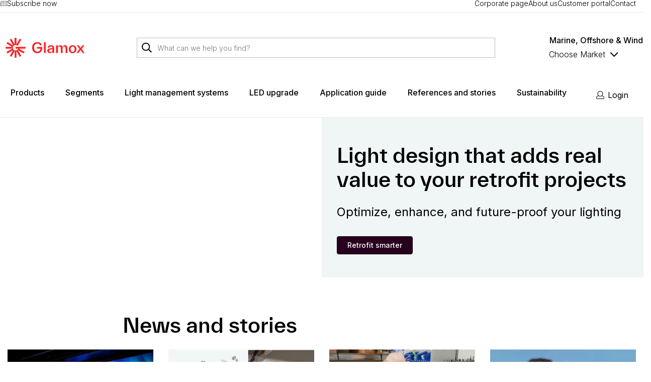

--- FILE ---
content_type: text/html; charset=utf-8
request_url: https://www.glamox.com/global-marine//
body_size: 21616
content:

<!DOCTYPE html>
<html id="html" lang="en-US">
    <head>
<meta charset="utf-8">
<meta name="viewport" content="width=device-width, initial-scale=1">
<title>Marine, Offshore &amp; Wind</title>

<meta http-equiv="X-UA-Compatible" content="IE=edge">
<meta name="description" content="Glamox delivers high-quality lighting solutions for professionals working in demanding conditions at sea and in naval areas. ">


<link rel="preconnect" href="https://unpkg.com">
<link rel="preconnect" href="https://dl.episerver.net">


<link rel="apple-touch-icon" sizes="180x180" href="/favicon.ico">
<link rel="icon" type="image/png" href="/globalassets/logos/favicons/favicons_32x32px.png" sizes="32x32">
<link rel="icon" type="image/png" href="/globalassets/logos/favicons/favicons_16x16px.png" sizes="16x16">

<link rel="search" type="application/opensearchdescription+xml" href="/opensearch.xml" title="Foundation Search">



<meta property="og:title" content="Marine, Offshore &amp; Wind">
<meta property="og:description" content="Glamox delivers high-quality lighting solutions for professionals working in demanding conditions at sea and in naval areas. ">
<meta property="og:url" content="https://www.glamox.com/global-marine/">
<meta property="og:site_name" content="Glamox Prod">



        <link href="https://www.glamox.com/global-marine/" rel="canonical" />

        

<script id="CookieConsent" src="https://policy.app.cookieinformation.com/uc.js" data-culture="en" type="text/javascript" data-gcm-enabled="false"></script>
<!-- Google Tag Manager -->
<script>
    var dataLayer = dataLayer || []; // initializing dataLayer
    (function (w, d, s, l, i) {
        w[l] = w[l] || []; w[l].push({
            'gtm.start':
                new Date().getTime(), event: 'gtm.js'
        }); var f = d.getElementsByTagName(s)[0],
            j = d.createElement(s), dl = l != 'dataLayer' ? '&l=' + l : ''; j.async = true; j.src =
            'https://www.googletagmanager.com/gtm.js?id=' + i + dl; f.parentNode.insertBefore(j, f);
    })(window, document, 'script', 'dataLayer', 'GTM-57Z3WS');
</script>
<!-- End Google Tag Manager -->




<link rel="stylesheet" href="/public/v-639044226260000000/glamox.css" />
<link rel="preconnect" href="https://fonts.googleapis.com" defer>
<link rel="preconnect" href="https://fonts.gstatic.com" crossorigin defer>
<link href="https://fonts.googleapis.com/css2?family=Inter:wght@300;400;500;600&display=swap" rel="stylesheet" defer>

    <script type="text/javascript">var appInsights=window.appInsights||function(config){function t(config){i[config]=function(){var t=arguments;i.queue.push(function(){i[config].apply(i,t)})}}var i={config:config},u=document,e=window,o="script",s="AuthenticatedUserContext",h="start",c="stop",l="Track",a=l+"Event",v=l+"Page",r,f;setTimeout(function(){var t=u.createElement(o);t.src=config.url||"https://js.monitor.azure.com/scripts/a/ai.0.js";u.getElementsByTagName(o)[0].parentNode.appendChild(t)});try{i.cookie=u.cookie}catch(y){}for(i.queue=[],r=["Event","Exception","Metric","PageView","Trace","Dependency"];r.length;)t("track"+r.pop());return t("set"+s),t("clear"+s),t(h+a),t(c+a),t(h+v),t(c+v),t("flush"),config.disableExceptionTracking||(r="onerror",t("_"+r),f=e[r],e[r]=function(config,t,u,e,o){var s=f&&f(config,t,u,e,o);return s!==!0&&i["_"+r](config,t,u,e,o),s}),i}({instrumentationKey:"ca89ca6f-17c9-4802-8d16-092e132ef1de",sdkExtension:"a"});window.appInsights=appInsights;appInsights.queue&&appInsights.queue.length===0&&appInsights.trackPageView();</script></head>
    <body id="body" class="start-page">
        <a id="skip-to-content" href="#main-content" class="skip-to-content u-hidden-print">Skip to main content</a>
        



<div id="react_0HNIP16CH5QBQ"></div>
<div id="react_0HNIP16CH5QBR"></div>
<div id="react_0HNIP16CH5QBS"></div>
<div id="react_0HNIP16CH5QBT"></div>
<div id="react_0HNIP16CH5QBU"></div>
<div id="react_0HNIP16CH5QBV"></div>
<div id="react_0HNIP16CH5QC0"></div>

<div id="react_0HNIP16CH5QC1"><div class="Toastify" data-reactroot=""></div></div>



 <!-- Google Tag Manager (noscript) -->
<noscript>
    <iframe src="https://www.googletagmanager.com/ns.html?id=GTM-57Z3WS"
            height="0" width="0" style="display: none; visibility: hidden"></iframe>
</noscript>
<!-- End Google Tag Manager (noscript) -->

<div id="react_0HNIP16CH5QC2"><header class="site-header site-header--main u-hidden-print"><div class="top-bar"><div class="container top-bar__container"><div class="container-item top-bar__container-item"><ul class="list list--vertical top-bar__unique-selling-points list--horizontal"><li class="list-item top-bar__list-item"><div class="dropdown dropdown--padded"><a class="a top-bar__anchor" href="/global-marine/subscribe-now/"><span class=""><i class="icon"><svg width="87.535332" height="60.60009" viewBox="0 0 87.535332 60.60009" focusable="false" aria-hidden="true"><path class="st0" d="M 14.742188,0 V 60.599609 H 87.535156 V 0 h -1.5 z m 3,3 H 84.535156 V 57.599609 H 17.742188 Z M 0,12.800781 v 1.5 46.298828 h 7.8457031 1.5 v -3 h -1.5 H 3 v -43.298828 -1.5 z m 27.429688,0 v 19 h 18.861328 v -19 h -1.5 z m 28.554687,0 v 3 h 1.5 15.861328 1.5 v -3 h -1.5 -15.861328 z m -25.554687,3 h 12.861328 v 13 H 30.429688 Z m 25.554687,13 v 3 h 1.5 15.861328 1.5 v -3 h -1.5 -15.861328 z m -28.554687,16 v 3 h 1.5 15.861328 1.5 v -3 h -1.5 -15.861328 z m 28.554687,0 v 3 h 1.5 15.861328 1.5 v -3 h -1.5 -15.861328 z"></path></svg></i>Subscribe now</span></a></div></li></ul><div class="top-bar__text"> </div><ul class="list list--vertical top-bar__links list--horizontal"><li class="list-item top-bar__list-item"><div class="dropdown dropdown--padded"><a class="a top-bar__anchor" href="/" target="_self"><span class="">Corporate page</span></a></div></li><li class="list-item top-bar__list-item"><div class="dropdown dropdown--padded"><a class="a top-bar__anchor" href="/global-marine/about-us/" target="_self"><span class="">About us</span></a></div></li><li class="list-item top-bar__list-item"><div class="dropdown dropdown--padded"><a class="a top-bar__anchor" href="/global-marine/login-page/" target="_self"><span class="">Customer portal</span></a><section class="dropdown__content--shadow dropdown__content"><div class="inner"><a class="item" href="https://my.glamox.com/login?queueid=00G3X000005XxooUAC" title="Customer portal" target="_self">Customer portal</a></div></section></div></li><li class="list-item top-bar__list-item"><div class="dropdown dropdown--padded"><a class="a top-bar__anchor" href="/global-marine/contact/" target="_self"><span class="">Contact</span></a></div></li></ul></div></div></div><div class="site-header__content"><div class="container container--flex site-header__container"><span class="site-header__menu-button"></span><span class="site-header__search-button"></span><a class="a site-header__logo" href="/global-marine/"><span class=""><picture class="picture site-header__logo__image"><source srcSet="/globalassets/logos/glamox_logo_header.svg?version=637849334530000000&amp;height=30&amp;quality=80" media="(max-width: 1069px)"/><source srcSet="/globalassets/logos/glamox_logo_header.svg?version=637849334530000000&amp;height=40&amp;quality=80" media="(min-width: 1070px)"/><img src="/globalassets/logos/glamox_logo_header.svg?version=637849334530000000&amp;height=40&amp;quality=80" alt="glamox_logo_header.svg" class="image site-header__logo__image"/></picture></span></a><div class="site-quick-search"><section class="quick-search"></section></div><div class="site-header__dropdowns"><div class="market-selector site-header__market-selector false"><div class="market-selector__short-title"><span class="market-selector__short-title__text">Marine, Offshore &amp; Wind</span></div><div class="dropdown"><button class="button dropdown-trigger" aria-haspopup="true"><span class=""><span class="dropdown-trigger__wrapper">Choose Market</span><span class="arrow icon-angle-down_light undefined__icon"></span></span></button><ul class="list list--vertical dropdown-menu" aria-hidden="true" role="menu"><li role="menuitem" class="list-item dropdown-item"><span class="market-selector__link "><span class="market-selector__dropdown-label">Professional Building Solutions</span><span class="market-selector__dropdown-desc">Indoor and outdoor lighting solutions for non-residential applications</span></span></li><li role="menuitem" class="list-item dropdown-item"><span class="market-selector__link active"><span class="market-selector__dropdown-label">Marine, Offshore &amp; Wind</span><span class="market-selector__dropdown-desc">Indoor and outdoor lighting solutions for maritime, wind and energy applications</span></span></li><li role="menuitem" class="list-item dropdown-item"><span class="market-selector__link "><span class="market-selector__dropdown-label">Corporate</span><span class="market-selector__dropdown-desc">Financial and corporate information about the Glamox Group</span></span></li></ul></div></div></div></div></div><div class="site-header__navigation"><div class="container container--flex"><div class="mega-menu u-hidden-print"><div class="container mega-menu__container"><figure class="mega-menu__logo" aria-hidden="true"><a class="a" href="/global-marine/" tabindex="-1"><span class=""><picture class="picture"><source srcSet="/globalassets/logos/glamox_logo_header.svg?version=637849334530000000&amp;height=30&amp;quality=80" media="(max-width: 1069px)"/><source srcSet="/globalassets/logos/glamox_logo_header.svg?version=637849334530000000&amp;height=40&amp;quality=80" media="(min-width: 1070px)"/><img src="/globalassets/logos/glamox_logo_header.svg?version=637849334530000000&amp;height=40&amp;quality=80" alt="glamox_logo_header.svg" class="image"/></picture></span></a></figure><nav role="navigation" class="menu mega-menu__nav"><ul class="list list--horizontal menu__list"><li class="list-item menu-item mega-menu__item"><a class="button mega-menu__anchor" href="/global-marine/products/" role="button" aria-controls="mega-menu-item-0" aria-expanded="false"><span class="">Products</span></a><div><div class="mega-submenu mega-submenu--level-0" role="region" aria-label="Products" aria-expanded="false" aria-hidden="true"><div class="container"><div class="container-item"><div class="mega-submenu__product-menu"><ul class="list list--vertical"><li class="list-item"><a class="mega-submenu__product-menu__link" href="/global-marine/products/">All products</a></li><li class="list-item"><a class="mega-submenu__product-menu__link is-active" href="/global-marine/products/outdoor/">Outdoor</a></li><li class="list-item"><a class="mega-submenu__product-menu__link " href="/global-marine/products/indoor/">Indoor</a></li><li class="list-item"><a class="mega-submenu__product-menu__link " href="/global-marine/products/light-control/">Light Control</a></li><li class="list-item"><a class="mega-submenu__product-menu__link " href="/global-marine/products/hvlas--navy-lighting-systems/">Helicopter Visual Landing Aid Systems (HVLAS)</a></li><li class="list-item"><a class="mega-submenu__product-menu__link " href="/global-marine/products/submarines/">Submarines</a></li></ul></div></div></div></div></div></li><li class="list-item menu-item mega-menu__item"><a class="button mega-menu__anchor" href="/global-marine/segments/" role="button" aria-controls="mega-menu-item-1" aria-expanded="false"><span class="">Segments</span></a><div></div></li><li class="list-item menu-item mega-menu__item"><a class="button mega-menu__anchor" href="/global-marine/light-management-systems/" role="button" aria-controls="mega-menu-item-2" aria-expanded="false"><span class="">Light management systems</span></a><div></div></li><li class="list-item menu-item mega-menu__item"><a class="button mega-menu__anchor" href="/global-marine/led-upgrade/" role="button" aria-controls="mega-menu-item-3" aria-expanded="false"><span class="">LED upgrade</span></a><div></div></li><li class="list-item menu-item mega-menu__item"><a class="button mega-menu__anchor" href="/global-marine/application-guide/" role="button" aria-controls="mega-menu-item-4" aria-expanded="false"><span class="">Application guide</span></a><div></div></li><li class="list-item menu-item mega-menu__item"><a class="button mega-menu__anchor" href="/global-marine/references-and-stories/" role="button" aria-controls="mega-menu-item-5" aria-expanded="false"><span class="">References and stories</span></a><div></div></li><li class="list-item menu-item mega-menu__item"><a class="button mega-menu__anchor" href="/global-marine/sustainability/" role="button" aria-controls="mega-menu-item-6" aria-expanded="false"><span class="">Sustainability</span></a><div></div></li></ul></nav><div class="action-buttons"><button class="button mega-menu__search-button" tabindex="-1" aria-hidden="true"><span class=""><i class="icon"><svg viewBox="0 0 513 513" width="16" height="16" focusable="false" aria-hidden="true"><path class="st0" d="M508.5,481.6 L379.5,352.6 C377.2,350.3 374.2,349.1 371,349.1 L360.7,349.1 C395,312 416,262.5 416,208 C416,93.1 322.9,0 208,0 C93.1,0 0,93.1 0,208 C0,322.9 93.1,416 208,416 C262.5,416 312,395 349.1,360.8 L349.1,371 C349.1,374.2 350.4,377.2 352.6,379.5 L481.6,508.5 C486.3,513.2 493.9,513.2 498.6,508.5 L508.5,498.6 C513.2,493.9 513.2,486.3 508.5,481.6 Z M208,384 C110.7,384 32,305.3 32,208 C32,110.7 110.7,32 208,32 C305.3,32 384,110.7 384,208 C384,305.3 305.3,384 208,384 Z"></path></svg></i></span></button></div></div></div><div class="user-menu"><nav role="navigation" class="menu site-header__menu"><ul class="list list--horizontal menu__list"><li class="list-item"><div class="dropdown"><a href="/global-marine/login-page/" class="dropdown__trigger user-menu__user-button" title="Login"><i class="icon-user_light"></i><span class="desktop-only">Login</span></a><section class="dropdown__content"><div class="inner"><a class="item" href="https://my.glamox.com/login?queueid=00G3X000005XxooUAC" title="myGlamox" target="_blank">myGlamox</a><a class="item" href="/global-marine/user-details/my-collection/" title="myCollection" target="_blank">myCollection</a></div></section></div></li></ul></nav></div></div></div></header></div>


<main id="main-content" class="site-main" role="main">
    
<section class="start-page">

    <div class="grid">
        <div class="block-item-half-width block-item">
<div id="react_0HNIP16CH5QBI"><div class="container container--stretch block block--null video-block video-block--widescreen block--overflow-hidden" data-reactroot=""><div class="block__inner"><div class="hero-player hero-player--cover is-video-visible video-block__hero-player"><div class="hero-player__video video-player"></div><div class="hero-player__content-wrapper"><div class="hero-player__content"><div class="video-block__content"></div></div><button class="button hero-player__video-control-button hero-player__video-control-button--play" title="Play"><span class="element-with-icon"><i class="icon element-with-icon__icon"><svg viewBox="0 0 512 512" width="16" height="16" focusable="false" aria-hidden="true"><path class="st0" d="M256 504c137 0 248-111 248-248S393 8 256 8 8 119 8 256s111 248 248 248zM40 256c0-118.7 96.1-216 216-216 118.7 0 216 96.1 216 216 0 118.7-96.1 216-216 216-118.7 0-216-96.1-216-216zm331.7-18l-176-107c-15.8-8.8-35.7 2.5-35.7 21v208c0 18.4 19.8 29.8 35.7 21l176-101c16.4-9.1 16.4-32.8 0-42zM192 335.8V176.9c0-4.7 5.1-7.6 9.1-5.1l134.5 81.7c3.9 2.4 3.8 8.1-.1 10.3L201 341c-4 2.3-9-.6-9-5.2z"></path></svg></i></span></button></div></div></div></div></div></div><div class="block-item-half-width block-item"><div id="react_0HNIP16CH5QBJ"><div class="html-string-with-background html-string-with-background--valign-center" style="background-color:#f0f5f5;--marginLeft:0;--marginLeftMobile:0;--marginRight:0;--marginRightMobile:0"><div class="html-string"><h1 class="h2">Light design that adds real value to your retrofit projects</h1>
<p class="intro-text">Optimize, enhance, and future-proof your lighting</p>
<p><a class="button button--dark" href="/global-marine/references-and-stories/retrofit-made-easy-with-glamox-light-design/"> Retrofit smarter</a></p></div></div></div>
</div><div class="block-item"><div id="react_0HNIP16CH5QBK"><div class="container block block--light list-block block--overflow-hidden"><div class="block__inner"><div class="block-header block-header--centered block-header--light block-header--text-center block__header list-block__header"><h2 class="h2 block-header__heading">News and stories</h2></div><div class="container-item"><div class="card-list list-block-list list-block-list--align-left"><div class="card-list__inner"><div class="row row--small-1 row--moderate-1 row--medium-4 row--large-4 row--huge-4 row--justify-left card-list__row"><div class="card-list__col" id="26e510e5-90ae-447e-a79d-2d48b9b771ea-0"><article class="card-container generic-card"><div class="card-container__inner"><div class="generic-card__anchor-wrapper"><div class="card-image card-image--cover card-image--stretch-by-height"><picture class="picture card-image__image"><span>Loading image...</span></picture></div><div class="generic-card__content"><h3 class="h5 card-heading"><a class="card-heading__link" href="/global-marine/references-and-stories/norwegian-energy-partners-awards-glamox-supplier-of-the-year-2025/">Norwegian Energy Partners awards Glamox Supplier of the Year 2025 </a></h3><p style="--_line-clamp:3" class="p card-text card-text--line-clamp">Glamox has received the Supplier of the Year 2025 award from Norwegian Energy Partners (NORWEP), a non-commercial...</p><div class="card-tags"><ul class="card-tags__list"><li><a class="card-tags__list__link" href="/global-marine/references-and-stories/?filter=Corporate"><span class="card-tags__text">Corporate</span></a></li><li><a class="card-tags__list__link" href="/global-marine/references-and-stories/?filter=Quality"><span class="card-tags__text">Quality</span></a></li></ul></div></div><a class="a generic-card__link a--reset" href="/global-marine/references-and-stories/norwegian-energy-partners-awards-glamox-supplier-of-the-year-2025/"><span class=""></span></a></div></div></article></div><div class="card-list__col" id="26e510e5-90ae-447e-a79d-2d48b9b771ea-1"><article class="card-container generic-card"><div class="card-container__inner"><div class="generic-card__anchor-wrapper"><div class="card-image card-image--cover card-image--stretch-by-height"><picture class="picture card-image__image"><span>Loading image...</span></picture></div><div class="generic-card__content"><h3 class="h5 card-heading"><a class="card-heading__link" href="/global-marine/references-and-stories/retrofit-made-easy-with-glamox-light-design/">Retrofit made easy with Glamox light design</a></h3><p style="--_line-clamp:3" class="p card-text card-text--line-clamp">A retrofit is more than just replacing fixtures – it’s a strategic opportunity to improve lighting performance, energ...</p><div class="card-tags"><ul class="card-tags__list"><li><a class="card-tags__list__link" href="/global-marine/references-and-stories/?filter=Retrofit"><span class="card-tags__text">Retrofit</span></a></li><li><a class="card-tags__list__link" href="/global-marine/references-and-stories/?filter=LED+upgrade"><span class="card-tags__text">LED upgrade</span></a></li><li><a class="card-tags__list__link" href="/global-marine/references-and-stories/?filter=Other"><span class="card-tags__text">Other</span></a></li></ul></div></div><a class="a generic-card__link a--reset" href="/global-marine/references-and-stories/retrofit-made-easy-with-glamox-light-design/"><span class=""></span></a></div></div></article></div><div class="card-list__col" id="26e510e5-90ae-447e-a79d-2d48b9b771ea-2"><article class="card-container generic-card"><div class="card-container__inner"><div class="generic-card__anchor-wrapper"><div class="card-image card-image--cover card-image--stretch-by-height"><picture class="picture card-image__image"><span>Loading image...</span></picture></div><div class="generic-card__content"><h3 class="h5 card-heading"><a class="card-heading__link" href="/global-marine/references-and-stories/15-reasons-to-upgrade-with-glamox-led-kits/">15 reasons to upgrade with Glamox LED kits</a></h3><p style="--_line-clamp:3" class="p card-text card-text--line-clamp">Lighting plays a critical role in safety, efficiency, and sustainability for marine and offshore operations. Glamox L...</p><div class="card-tags"><ul class="card-tags__list"><li><a class="card-tags__list__link" href="/global-marine/references-and-stories/?filter=Retrofit"><span class="card-tags__text">Retrofit</span></a></li><li><a class="card-tags__list__link" href="/global-marine/references-and-stories/?filter=LED+upgrade"><span class="card-tags__text">LED upgrade</span></a></li><li><a class="card-tags__list__link" href="/global-marine/references-and-stories/?filter=Other"><span class="card-tags__text">Other</span></a></li></ul></div></div><a class="a generic-card__link a--reset" href="/global-marine/references-and-stories/15-reasons-to-upgrade-with-glamox-led-kits/"><span class=""></span></a></div></div></article></div><div class="card-list__col" id="26e510e5-90ae-447e-a79d-2d48b9b771ea-3"><article class="card-container generic-card"><div class="card-container__inner"><div class="generic-card__anchor-wrapper"><div class="card-image card-image--cover card-image--stretch-by-height"><picture class="picture card-image__image"><span>Loading image...</span></picture></div><div class="generic-card__content"><h3 class="h5 card-heading"><a class="card-heading__link" href="/global-marine/references-and-stories/glamox-wins-contracts-to-provide-smart-lighting-for-11-offshore-grid-connection-hvdc-converter-platforms-for-tennet/">Glamox wins contracts to provide smart lighting for 11 offshore grid connection HVDC converter platforms for TenneT</a></h3><p style="--_line-clamp:3" class="p card-text card-text--line-clamp">Largest marine lighting project Glamox has ever won</p><div class="card-tags"><ul class="card-tags__list"><li><a class="card-tags__list__link" href="/global-marine/references-and-stories/?filter=Offshore+Wind"><span class="card-tags__text">Offshore Wind</span></a></li><li><a class="card-tags__list__link" href="/global-marine/references-and-stories/?filter=References"><span class="card-tags__text">References</span></a></li></ul></div></div><a class="a generic-card__link a--reset" href="/global-marine/references-and-stories/glamox-wins-contracts-to-provide-smart-lighting-for-11-offshore-grid-connection-hvdc-converter-platforms-for-tennet/"><span class=""></span></a></div></div></article></div></div></div></div><div class="list-block__cta list-block__cta--align-center"><a href="/global-marine/references-and-stories/" class="button button--secondary">Read all stories</a></div></div></div></div></div>
</div><div class="block-item-half-width block-item"><div class="image-block ">
    <div class="image-block__content" data-geta-image='{&quot;crop&quot;:{&quot;left&quot;:0.0,&quot;top&quot;:0.0,&quot;right&quot;:0.1609375,&quot;bottom&quot;:0.196721315},&quot;focalPoint&quot;:{&quot;x&quot;:0.419531256,&quot;y&quot;:0.401639342,&quot;width&quot;:0.8359375,&quot;height&quot;:0.8032787},&quot;originalWidth&quot;:4760,&quot;originalHeight&quot;:3173}'>
        <div id="react_0HNIP16CH5QBL"><div class="image-with-overlay-content" style="font-size:16px;--marginLeft:0;--marginLeftMobile:0;--marginRight:0;--marginRightMobile:0" data-reactroot=""><div class="image-with-overlay image-with-overlay-content__image"><picture class="picture"><source media="(min-width: 1024px) and (max-width: 1280px)" srcSet="/globalassets/mow/application-guide/commercial-marine/adobestock_65621646.jpeg?width=642&amp;height=428&amp;focalpoint=(0,0,0.1609375,0.1967213),(0.4195313,0.4016393,0.8359375,0.8032787)&amp;format=webp 1x, /globalassets/mow/application-guide/commercial-marine/adobestock_65621646.jpeg?width=1284&amp;height=856&amp;focalpoint=(0,0,0.1609375,0.1967213),(0.4195313,0.4016393,0.8359375,0.8032787)&amp;format=webp" type="image/webp"/><source media="(min-width: 1024px) and (max-width: 1280px)" srcSet="/globalassets/mow/application-guide/commercial-marine/adobestock_65621646.jpeg?width=642&amp;height=428&amp;focalpoint=(0,0,0.1609375,0.1967213),(0.4195313,0.4016393,0.8359375,0.8032787)&amp;format=jpg 1x, /globalassets/mow/application-guide/commercial-marine/adobestock_65621646.jpeg?width=1284&amp;height=856&amp;focalpoint=(0,0,0.1609375,0.1967213),(0.4195313,0.4016393,0.8359375,0.8032787)&amp;format=jpg" type="image/jpeg"/><source media="(min-width: 1281px) and (max-width: 1368px)" srcSet="/globalassets/mow/application-guide/commercial-marine/adobestock_65621646.jpeg?width=684&amp;height=456&amp;focalpoint=(0,0,0.1609375,0.1967213),(0.4195313,0.4016393,0.8359375,0.8032787)&amp;format=webp 1x, /globalassets/mow/application-guide/commercial-marine/adobestock_65621646.jpeg?width=1368&amp;height=912&amp;focalpoint=(0,0,0.1609375,0.1967213),(0.4195313,0.4016393,0.8359375,0.8032787)&amp;format=webp" type="image/webp"/><source media="(min-width: 1281px) and (max-width: 1368px)" srcSet="/globalassets/mow/application-guide/commercial-marine/adobestock_65621646.jpeg?width=684&amp;height=456&amp;focalpoint=(0,0,0.1609375,0.1967213),(0.4195313,0.4016393,0.8359375,0.8032787)&amp;format=jpg 1x, /globalassets/mow/application-guide/commercial-marine/adobestock_65621646.jpeg?width=1368&amp;height=912&amp;focalpoint=(0,0,0.1609375,0.1967213),(0.4195313,0.4016393,0.8359375,0.8032787)&amp;format=jpg" type="image/jpeg"/><source media="(min-width: 1369px) and (max-width: 1599px)" srcSet="/globalassets/mow/application-guide/commercial-marine/adobestock_65621646.jpeg?width=804&amp;height=536&amp;focalpoint=(0,0,0.1609375,0.1967213),(0.4195313,0.4016393,0.8359375,0.8032787)&amp;format=webp 1x, /globalassets/mow/application-guide/commercial-marine/adobestock_65621646.jpeg?width=1608&amp;height=1072&amp;focalpoint=(0,0,0.1609375,0.1967213),(0.4195313,0.4016393,0.8359375,0.8032787)&amp;format=webp" type="image/webp"/><source media="(min-width: 1369px) and (max-width: 1599px)" srcSet="/globalassets/mow/application-guide/commercial-marine/adobestock_65621646.jpeg?width=804&amp;height=536&amp;focalpoint=(0,0,0.1609375,0.1967213),(0.4195313,0.4016393,0.8359375,0.8032787)&amp;format=jpg 1x, /globalassets/mow/application-guide/commercial-marine/adobestock_65621646.jpeg?width=1608&amp;height=1072&amp;focalpoint=(0,0,0.1609375,0.1967213),(0.4195313,0.4016393,0.8359375,0.8032787)&amp;format=jpg" type="image/jpeg"/><source media="(min-width: 1600px) and (max-width: 1919px)" srcSet="/globalassets/mow/application-guide/commercial-marine/adobestock_65621646.jpeg?width=960&amp;height=620&amp;focalpoint=(0,0,0.1609375,0.1967213),(0.4195313,0.4016393,0.8359375,0.8032787)&amp;format=webp 1x, /globalassets/mow/application-guide/commercial-marine/adobestock_65621646.jpeg?width=1920&amp;height=1240&amp;focalpoint=(0,0,0.1609375,0.1967213),(0.4195313,0.4016393,0.8359375,0.8032787)&amp;format=webp" type="image/webp"/><source media="(min-width: 1600px) and (max-width: 1919px)" srcSet="/globalassets/mow/application-guide/commercial-marine/adobestock_65621646.jpeg?width=960&amp;height=620&amp;focalpoint=(0,0,0.1609375,0.1967213),(0.4195313,0.4016393,0.8359375,0.8032787)&amp;format=jpg 1x, /globalassets/mow/application-guide/commercial-marine/adobestock_65621646.jpeg?width=1920&amp;height=1240&amp;focalpoint=(0,0,0.1609375,0.1967213),(0.4195313,0.4016393,0.8359375,0.8032787)&amp;format=jpg" type="image/jpeg"/><source media="(min-width: 1920px)" srcSet="/globalassets/mow/application-guide/commercial-marine/adobestock_65621646.jpeg?width=1284&amp;height=856&amp;focalpoint=(0,0,0.1609375,0.1967213),(0.4195313,0.4016393,0.8359375,0.8032787)&amp;format=webp 1x, /globalassets/mow/application-guide/commercial-marine/adobestock_65621646.jpeg?width=2568&amp;height=1712&amp;focalpoint=(0,0,0.1609375,0.1967213),(0.4195313,0.4016393,0.8359375,0.8032787)&amp;format=webp" type="image/webp"/><source media="(min-width: 1920px)" srcSet="/globalassets/mow/application-guide/commercial-marine/adobestock_65621646.jpeg?width=1284&amp;height=856&amp;focalpoint=(0,0,0.1609375,0.1967213),(0.4195313,0.4016393,0.8359375,0.8032787)&amp;format=jpg 1x, /globalassets/mow/application-guide/commercial-marine/adobestock_65621646.jpeg?width=2568&amp;height=1712&amp;focalpoint=(0,0,0.1609375,0.1967213),(0.4195313,0.4016393,0.8359375,0.8032787)&amp;format=jpg" type="image/jpeg"/><source media="(max-width: 479px)" srcSet="/globalassets/mow/application-guide/commercial-marine/adobestock_65621646.jpeg?width=480&amp;height=480&amp;focalpoint=(0,0,0.1609375,0.1967213),(0.4195313,0.4016393,0.8359375,0.8032787)&amp;format=webp 1x, /globalassets/mow/application-guide/commercial-marine/adobestock_65621646.jpeg?width=960&amp;height=960&amp;focalpoint=(0,0,0.1609375,0.1967213),(0.4195313,0.4016393,0.8359375,0.8032787)&amp;format=webp" type="image/webp"/><source media="(max-width: 479px)" srcSet="/globalassets/mow/application-guide/commercial-marine/adobestock_65621646.jpeg?width=480&amp;height=480&amp;focalpoint=(0,0,0.1609375,0.1967213),(0.4195313,0.4016393,0.8359375,0.8032787)&amp;format=jpg 1x, /globalassets/mow/application-guide/commercial-marine/adobestock_65621646.jpeg?width=960&amp;height=960&amp;focalpoint=(0,0,0.1609375,0.1967213),(0.4195313,0.4016393,0.8359375,0.8032787)&amp;format=jpg" type="image/jpeg"/><source media="(min-width: 768px) and (max-width: 1023px)" srcSet="/globalassets/mow/application-guide/commercial-marine/adobestock_65621646.jpeg?width=1024&amp;height=1024&amp;focalpoint=(0,0,0.1609375,0.1967213),(0.4195313,0.4016393,0.8359375,0.8032787)&amp;format=webp 1x, /globalassets/mow/application-guide/commercial-marine/adobestock_65621646.jpeg?width=2048&amp;height=2048&amp;focalpoint=(0,0,0.1609375,0.1967213),(0.4195313,0.4016393,0.8359375,0.8032787)&amp;format=webp" type="image/webp"/><source media="(min-width: 768px) and (max-width: 1023px)" srcSet="/globalassets/mow/application-guide/commercial-marine/adobestock_65621646.jpeg?width=1024&amp;height=1024&amp;focalpoint=(0,0,0.1609375,0.1967213),(0.4195313,0.4016393,0.8359375,0.8032787)&amp;format=jpg 1x, /globalassets/mow/application-guide/commercial-marine/adobestock_65621646.jpeg?width=2048&amp;height=2048&amp;focalpoint=(0,0,0.1609375,0.1967213),(0.4195313,0.4016393,0.8359375,0.8032787)&amp;format=jpg" type="image/jpeg"/><source media="(min-width: 480px) and (max-width: 767px)" srcSet="/globalassets/mow/application-guide/commercial-marine/adobestock_65621646.jpeg?width=768&amp;height=256&amp;focalpoint=(0,0,0.1609375,0.1967213),(0.4195313,0.4016393,0.8359375,0.8032787)&amp;format=webp 1x, /globalassets/mow/application-guide/commercial-marine/adobestock_65621646.jpeg?width=1536&amp;height=512&amp;focalpoint=(0,0,0.1609375,0.1967213),(0.4195313,0.4016393,0.8359375,0.8032787)&amp;format=webp" type="image/webp"/><source media="(min-width: 480px) and (max-width: 767px)" srcSet="/globalassets/mow/application-guide/commercial-marine/adobestock_65621646.jpeg?width=768&amp;height=256&amp;focalpoint=(0,0,0.1609375,0.1967213),(0.4195313,0.4016393,0.8359375,0.8032787)&amp;format=jpg 1x, /globalassets/mow/application-guide/commercial-marine/adobestock_65621646.jpeg?width=1536&amp;height=512&amp;focalpoint=(0,0,0.1609375,0.1967213),(0.4195313,0.4016393,0.8359375,0.8032787)&amp;format=jpg" type="image/jpeg"/><img src="/globalassets/mow/application-guide/commercial-marine/adobestock_65621646.jpeg?width=480&amp;height=480&amp;focalpoint=(0,0,0.1609375,0.1967213),(0.4195313,0.4016393,0.8359375,0.8032787)&amp;format=jpg" alt="Commercial marine - navigation lights.jpeg" class="image"/></picture></div><div class="image-with-overlay-content__wrapper"><div class="image-with-overlay-content__inner text-center"></div></div></div></div>

    </div>
</div>
</div><div class="block-item-half-width block-item"><div id="react_0HNIP16CH5QBM"><div class="html-string-with-background html-string-with-background--valign-center" style="background-color:#f0f5f5;--marginLeft:0;--marginLeftMobile:0;--marginRight:0;--marginRightMobile:0"><div class="html-string"><h2 class="h1" style="text-align: left;">LED Upgrade</h2>
<p style="text-align: center;">&nbsp;</p>
<p class="p"><span lang="EN-GB" xml:lang="EN-GB" data-contrast="auto"><span lang="EN-GB" xml:lang="EN-GB" data-contrast="auto">By upgrading from&nbsp;conventional&nbsp;lighting&nbsp;to LED, you can&nbsp;</span><span lang="EN-US" xml:lang="EN-US" data-contrast="auto">achieve substantial energy savings</span><span lang="EN-GB" xml:lang="EN-GB" data-contrast="auto">,&nbsp;</span><span lang="EN-US" xml:lang="EN-US" data-contrast="auto">while&nbsp;simultaneously&nbsp;achieving reductions in carbon emissions, helping you</span><span lang="EN-GB" xml:lang="EN-GB" data-contrast="auto">&nbsp;meet the latest marine industry&nbsp;carbon reduction&nbsp;regulations</span><span lang="EN-US" xml:lang="EN-US" data-contrast="auto">.</span></span></p>
<p>&nbsp;</p>
<p style="text-align: left;"><a class="button button--large button--secondary" href="/global-marine/led-upgrade/">Read more</a></p></div></div></div>
</div><div class="block-item"><div id="react_0HNIP16CH5QBN"><div class="html-string-with-background html-string-with-background--valign-top" style="background-color:transparent;--marginLeft:0;--marginLeftMobile:0;--marginRight:0;--marginRightMobile:0"><div class="html-string"><h2 class="h1" style="text-align: center;">&nbsp;</h2>
<p style="text-align: center;">&nbsp;</p>
<h2 class="h1" style="text-align: center;">Extensive product selection</h2>
<p style="text-align: center;">&nbsp;</p>
<p style="text-align: center;">Our extensive product selection lets you choose from a wide range of high-quality luminaires with the latest technology. As a complete supplier for your project, we are ready to solve any challenge you might have. Our in-house production means you have great flexibility, and we offer you the freedom to customize according to your needs.</p>
<p style="text-align: center;">&nbsp;</p>
<p style="text-align: center;"><a class="button button--secondary" href="/global-marine/products/">To product selection</a></p>
<p style="text-align: center;">&nbsp;</p>
<p style="text-align: center;">&nbsp;</p></div></div></div>
</div><div class="block-item"><div class="image-block ">
    <div class="image-block__content" data-geta-image='{&quot;crop&quot;:{&quot;left&quot;:0.0,&quot;top&quot;:0.0,&quot;right&quot;:0.0,&quot;bottom&quot;:0.0},&quot;focalPoint&quot;:{&quot;x&quot;:0.5,&quot;y&quot;:0.5,&quot;width&quot;:1.0,&quot;height&quot;:1.0},&quot;originalWidth&quot;:1920,&quot;originalHeight&quot;:640}'>
        <div id="react_0HNIP16CH5QBO"><div class="image-with-overlay-content has-content" style="font-size:16px;--marginLeft:0;--marginLeftMobile:0;--marginRight:0;--marginRightMobile:0" data-reactroot=""><div class="image-with-overlay image-with-overlay-content__image"><picture class="picture"><source media="(min-width: 1024px) and (max-width: 1069px)" srcSet="/globalassets/pbs/energy-efficiency-background-image.jpg?width=1070&amp;height=357&amp;focalpoint=(0,0,0,0),(0.5,0.5,1,1)&amp;format=webp 1x, /globalassets/pbs/energy-efficiency-background-image.jpg?width=2140&amp;height=714&amp;focalpoint=(0,0,0,0),(0.5,0.5,1,1)&amp;format=webp" type="image/webp"/><source media="(min-width: 1024px) and (max-width: 1069px)" srcSet="/globalassets/pbs/energy-efficiency-background-image.jpg?width=1070&amp;height=357&amp;focalpoint=(0,0,0,0),(0.5,0.5,1,1)&amp;format=jpg 1x, /globalassets/pbs/energy-efficiency-background-image.jpg?width=2140&amp;height=714&amp;focalpoint=(0,0,0,0),(0.5,0.5,1,1)&amp;format=jpg" type="image/jpeg"/><source media="(min-width: 1070px) and (max-width: 1365px)" srcSet="/globalassets/pbs/energy-efficiency-background-image.jpg?width=1365&amp;height=455&amp;focalpoint=(0,0,0,0),(0.5,0.5,1,1)&amp;format=webp 1x, /globalassets/pbs/energy-efficiency-background-image.jpg?width=2730&amp;height=910&amp;focalpoint=(0,0,0,0),(0.5,0.5,1,1)&amp;format=webp" type="image/webp"/><source media="(min-width: 1070px) and (max-width: 1365px)" srcSet="/globalassets/pbs/energy-efficiency-background-image.jpg?width=1365&amp;height=455&amp;focalpoint=(0,0,0,0),(0.5,0.5,1,1)&amp;format=jpg 1x, /globalassets/pbs/energy-efficiency-background-image.jpg?width=2730&amp;height=910&amp;focalpoint=(0,0,0,0),(0.5,0.5,1,1)&amp;format=jpg" type="image/jpeg"/><source media="(min-width: 1366px) and (max-width: 1599px)" srcSet="/globalassets/pbs/energy-efficiency-background-image.jpg?width=1600&amp;height=533&amp;focalpoint=(0,0,0,0),(0.5,0.5,1,1)&amp;format=webp 1x, /globalassets/pbs/energy-efficiency-background-image.jpg?width=3200&amp;height=1066&amp;focalpoint=(0,0,0,0),(0.5,0.5,1,1)&amp;format=webp" type="image/webp"/><source media="(min-width: 1366px) and (max-width: 1599px)" srcSet="/globalassets/pbs/energy-efficiency-background-image.jpg?width=1600&amp;height=533&amp;focalpoint=(0,0,0,0),(0.5,0.5,1,1)&amp;format=jpg 1x, /globalassets/pbs/energy-efficiency-background-image.jpg?width=3200&amp;height=1066&amp;focalpoint=(0,0,0,0),(0.5,0.5,1,1)&amp;format=jpg" type="image/jpeg"/><source media="(min-width: 1600px) and (max-width: 1919px)" srcSet="/globalassets/pbs/energy-efficiency-background-image.jpg?width=1920&amp;height=640&amp;focalpoint=(0,0,0,0),(0.5,0.5,1,1)&amp;format=webp 1x, /globalassets/pbs/energy-efficiency-background-image.jpg?width=3840&amp;height=1280&amp;focalpoint=(0,0,0,0),(0.5,0.5,1,1)&amp;format=webp" type="image/webp"/><source media="(min-width: 1600px) and (max-width: 1919px)" srcSet="/globalassets/pbs/energy-efficiency-background-image.jpg?width=1920&amp;height=640&amp;focalpoint=(0,0,0,0),(0.5,0.5,1,1)&amp;format=jpg 1x, /globalassets/pbs/energy-efficiency-background-image.jpg?width=3840&amp;height=1280&amp;focalpoint=(0,0,0,0),(0.5,0.5,1,1)&amp;format=jpg" type="image/jpeg"/><source media="(min-width: 1920px)" srcSet="/globalassets/pbs/energy-efficiency-background-image.jpg?width=2560&amp;height=853&amp;focalpoint=(0,0,0,0),(0.5,0.5,1,1)&amp;format=webp 1x, /globalassets/pbs/energy-efficiency-background-image.jpg?width=5120&amp;height=1706&amp;focalpoint=(0,0,0,0),(0.5,0.5,1,1)&amp;format=webp" type="image/webp"/><source media="(min-width: 1920px)" srcSet="/globalassets/pbs/energy-efficiency-background-image.jpg?width=2560&amp;height=853&amp;focalpoint=(0,0,0,0),(0.5,0.5,1,1)&amp;format=jpg 1x, /globalassets/pbs/energy-efficiency-background-image.jpg?width=5120&amp;height=1706&amp;focalpoint=(0,0,0,0),(0.5,0.5,1,1)&amp;format=jpg" type="image/jpeg"/><source media="(max-width: 479px)" srcSet="/globalassets/pbs/energy-efficiency-background-image.jpg?width=480&amp;height=480&amp;focalpoint=(0,0,0,0),(0.5,0.5,1,1)&amp;format=webp 1x, /globalassets/pbs/energy-efficiency-background-image.jpg?width=960&amp;height=960&amp;focalpoint=(0,0,0,0),(0.5,0.5,1,1)&amp;format=webp" type="image/webp"/><source media="(max-width: 479px)" srcSet="/globalassets/pbs/energy-efficiency-background-image.jpg?width=480&amp;height=480&amp;focalpoint=(0,0,0,0),(0.5,0.5,1,1)&amp;format=jpg 1x, /globalassets/pbs/energy-efficiency-background-image.jpg?width=960&amp;height=960&amp;focalpoint=(0,0,0,0),(0.5,0.5,1,1)&amp;format=jpg" type="image/jpeg"/><source media="(min-width: 768px) and (max-width: 1023px)" srcSet="/globalassets/pbs/energy-efficiency-background-image.jpg?width=1024&amp;height=1024&amp;focalpoint=(0,0,0,0),(0.5,0.5,1,1)&amp;format=webp 1x, /globalassets/pbs/energy-efficiency-background-image.jpg?width=2048&amp;height=2048&amp;focalpoint=(0,0,0,0),(0.5,0.5,1,1)&amp;format=webp" type="image/webp"/><source media="(min-width: 768px) and (max-width: 1023px)" srcSet="/globalassets/pbs/energy-efficiency-background-image.jpg?width=1024&amp;height=1024&amp;focalpoint=(0,0,0,0),(0.5,0.5,1,1)&amp;format=jpg 1x, /globalassets/pbs/energy-efficiency-background-image.jpg?width=2048&amp;height=2048&amp;focalpoint=(0,0,0,0),(0.5,0.5,1,1)&amp;format=jpg" type="image/jpeg"/><source media="(min-width: 480px) and (max-width: 767px)" srcSet="/globalassets/pbs/energy-efficiency-background-image.jpg?width=768&amp;height=256&amp;focalpoint=(0,0,0,0),(0.5,0.5,1,1)&amp;format=webp 1x, /globalassets/pbs/energy-efficiency-background-image.jpg?width=1536&amp;height=512&amp;focalpoint=(0,0,0,0),(0.5,0.5,1,1)&amp;format=webp" type="image/webp"/><source media="(min-width: 480px) and (max-width: 767px)" srcSet="/globalassets/pbs/energy-efficiency-background-image.jpg?width=768&amp;height=256&amp;focalpoint=(0,0,0,0),(0.5,0.5,1,1)&amp;format=jpg 1x, /globalassets/pbs/energy-efficiency-background-image.jpg?width=1536&amp;height=512&amp;focalpoint=(0,0,0,0),(0.5,0.5,1,1)&amp;format=jpg" type="image/jpeg"/><img src="/globalassets/pbs/energy-efficiency-background-image.jpg?width=480&amp;height=480&amp;focalpoint=(0,0,0,0),(0.5,0.5,1,1)&amp;format=jpg" alt="Energy efficiency background image.jpg" class="image"/></picture></div><div class="image-with-overlay-content__wrapper right"><div class="image-with-overlay-content__inner text-left"><div><div class="html-string" style="color:#000000"><h2 class="h1" style="text-align: left;">Energy efficient solutions</h2>
<p style="text-align: center;">&nbsp;</p>
<p style="text-align: left;">Lighting contributes to 15 &ndash; 20 % of the world&rsquo;s electricity consumption, and accounts for 5 % of the world&rsquo;s greenhouse gas emissions. This makes us an important part of the solution to lower emissions and mitigate climate change.</p>
<p style="text-align: left;">&nbsp;</p>
<p style="text-align: left;"><a class="button button--secondary" href="/global-marine/sustainability/">Read about sustainbility at Glamox</a></p></div></div></div></div></div></div>

    </div>
</div>
</div><div class="block-item">
<div id="react_0HNIP16CH5QBP"><div class="container container--stretch block block--null video-block video-block--widescreen block--overflow-hidden" data-reactroot=""><div class="block__inner"><div class="hero-player hero-player--hide-pause-button is-video-visible video-block__hero-player"><div class="hero-player__video video-player"></div><div class="hero-player__content-wrapper"><div class="hero-player__content"><div class="video-block__content"></div></div><button class="button hero-player__video-control-button hero-player__video-control-button--play" title="Play"><span class="element-with-icon"><i class="icon element-with-icon__icon"><svg viewBox="0 0 512 512" width="16" height="16" focusable="false" aria-hidden="true"><path class="st0" d="M256 504c137 0 248-111 248-248S393 8 256 8 8 119 8 256s111 248 248 248zM40 256c0-118.7 96.1-216 216-216 118.7 0 216 96.1 216 216 0 118.7-96.1 216-216 216-118.7 0-216-96.1-216-216zm331.7-18l-176-107c-15.8-8.8-35.7 2.5-35.7 21v208c0 18.4 19.8 29.8 35.7 21l176-101c16.4-9.1 16.4-32.8 0-42zM192 335.8V176.9c0-4.7 5.1-7.6 9.1-5.1l134.5 81.7c3.9 2.4 3.8 8.1-.1 10.3L201 341c-4 2.3-9-.6-9-5.2z"></path></svg></i></span></button></div></div></div></div></div></div>
    </div>

    
</section>


</main>


<section class="footer-blocks" aria-label="newsletter footer">
    <div class="container">
        <div><div class="block-item-full-width"><div id="react_0HNIP16CH5QC3"><div class="html-string-with-background html-string-with-background--valign-top" style="background-color:#f0f5f5;--marginLeft:0;--marginLeftMobile:0;--marginRight:0;--marginRightMobile:0"><div class="html-string"><table style="width: 745px; border-collapse: collapse; margin-left: auto; margin-right: auto;" border="0" cellpadding="10">
<tbody>
<tr>
<td style="width: 570px;">
<h4 class="h4" style="text-align: left;">Let's stay in touch! Subscribe to our newsletter here</h4>
</td>
<td style="width: 175px; text-align: center;"><a class="button button--primary button--large" href="/global-marine/subscribe-now/">Sign up </a></td>
</tr>
</tbody>
</table></div></div></div>
</div></div>
    </div>
</section>
<div id="react_0HNIP16CH5QC4"><button class="button scroll-to-top u-hidden-print" aria-label="Scroll to top of the page"><span class="element-with-icon"><i class="icon element-with-icon__icon"><svg viewBox="0 0 258 150" width="16" height="16" focusable="false" aria-hidden="true"><path class="st0" d="M137.5,4.1 L253.5,121.9 C258.2,126.6 258.2,134.2 253.5,138.9 L246.4,146 C241.7,150.7 234.1,150.7 229.4,146 L129,43.7 L28.6,145.9 C23.9,150.6 16.3,150.6 11.6,145.9 L4.5,138.8 C-0.2,134.1 -0.2,126.5 4.5,121.8 L120.5,4 C125.2,-0.6 132.8,-0.6 137.5,4.1 Z"></path></svg></i></span></button><footer class="site-footer site-footer--main site-footer--logo-above u-hidden-print"><div class="container container--flex site-footer__main-content site-footer__main-content--3-lists"><section class="container-item site-footer__section site-footer__section--about" aria-labelledby="footer-about-heading-main"><img class="site-footer__header-logo u-hidden-desktop" src="/globalassets/logos/glamox_logo_header.svg?version=637849334530000000&amp;width=215" alt="glamox_logo_header.svg" aria-hidden="true"/><img class="site-footer__company-logo u-hidden-mobile" src="/globalassets/footer/glamox-logo---footer.svg?version=637861396020000000&amp;width=315" alt="Glamox logo - footer.svg" aria-hidden="true"/></section><section class="container-item site-footer__section site-footer__section--list"><section class="collapsable-item ui-media-small"><div class="collapsable-item__wrapper"><h3 class="h3 collapsable-item__heading">About Glamox</h3><div class="collapsable-item__content"><ul class="list list--vertical list--unstyled site-footer__list site-footer__list"><li class="list-item site-footer__list-item"><a class="a site-footer__list-link" href="/global-marine/sustainability3/"><span class="">Sustainability</span></a></li><li class="list-item site-footer__list-item"><a class="a site-footer__list-link" href="/glamox-policies/terms-and-conditions-for-sale/"><span class="">Terms and conditions for sale</span></a></li><li class="list-item site-footer__list-item"><a class="a site-footer__list-link" href="/global-marine/glamox-policies/terms-and-conditions-for-suppliers/"><span class="">Terms and conditions for suppliers</span></a></li><li class="list-item site-footer__list-item"><a class="a site-footer__list-link" href="/global-marine/glamox-policies/quality-policy/"><span class="">Quality policy</span></a></li><li class="list-item site-footer__list-item"><a class="a site-footer__list-link" href="/glamox-policies/warranty/"><span class="">Warranty</span></a></li><li class="list-item site-footer__list-item"><a class="a site-footer__list-link" href="/global-marine/glamox-policies/dismantling-instructions/"><span class="">Dismantling instructions</span></a></li><li class="list-item site-footer__list-item"><a class="a site-footer__list-link" href="/global-marine/contact/"><span class="">Contact</span></a></li><li class="list-item site-footer__list-item"><a class="a site-footer__list-link" href="/careers/vacancies/?filter2=mow"><span class="">Careers</span></a></li></ul></div></div></section></section><section class="container-item site-footer__section site-footer__section--list"><section class="collapsable-item ui-media-small"><div class="collapsable-item__wrapper"><h3 class="h3 collapsable-item__heading">Tools</h3><div class="collapsable-item__content"><ul class="list list--vertical list--unstyled site-footer__list site-footer__list"><li class="list-item site-footer__list-item"><a class="a site-footer__list-link" href="https://my.glamox.com/login?queueid=00G3X000005XxooUAC"><span class="">myGlamox</span></a></li><li class="list-item site-footer__list-item"><a class="a site-footer__list-link" href="/global-marine/investment-analysis-calculator/"><span class="">Investment analysis calculator</span></a></li><li class="list-item site-footer__list-item"><a class="a site-footer__list-link" href="/global-marine/lux-calculator-meters/"><span class="">LUX Calculator meters</span></a></li><li class="list-item site-footer__list-item"><a class="a site-footer__list-link" href="/global-marine/lux-calculator-feet/"><span class="">LUX Calculator feet</span></a></li><li class="list-item site-footer__list-item"><a class="a site-footer__list-link" href="/global-marine/optiwin-pro/"><span class="">OptiWin Pro</span></a></li><li class="list-item site-footer__list-item"><a class="a site-footer__list-link" href="/global-marine/dali-cockpit/"><span class="">DALI Cockpit</span></a></li><li class="list-item site-footer__list-item"><a class="a site-footer__list-link" href="https://glamox.atlassian.net/wiki/spaces"><span class="">LMS Knowledge Base</span></a></li></ul></div></div></section></section><section class="container-item site-footer__section site-footer__section--list"><section class="collapsable-item ui-media-small"><div class="collapsable-item__wrapper"><h3 class="h3 collapsable-item__heading">Media</h3><div class="collapsable-item__content"><ul class="list list--vertical list--unstyled site-footer__list site-footer__list"><li class="list-item site-footer__list-item"><a class="a site-footer__list-link" href="/press-room/"><span class="">Press room</span></a></li><li class="list-item site-footer__list-item"><a class="a site-footer__list-link" href="https://vimeo.com/glamox"><span class="">Glamox TV</span></a></li><li class="list-item site-footer__list-item"><a class="a site-footer__list-link" href="/global-marine/references-and-stories/"><span class="">References and stories</span></a></li><li class="list-item site-footer__list-item"><a class="a site-footer__list-link" href="/global-marine/webinars/"><span class="">Webinars</span></a></li></ul></div></div></section></section></div><div class="site-footer__bar"><div class="container container--flex site-footer__bar-container"><section class="container-item site-footer__social-section"><div class="site-footer__social-inner"><div class="site-footer__social-icons"><ul class="list list--horizontal list--unstyled site-footer__social-list"><li class="list-item site-footer__social-item"><a class="a site-footer__social-link" href="https://www.facebook.com/GlamoxMOW" aria-label="Facebook" aria-describedby="footer-social-links-description"><span class="element-with-icon"><i class="icon-facebook"></i></span></a></li><li class="list-item site-footer__social-item"><a class="a site-footer__social-link" href="https://www.linkedin.com/company/glamox-mow/" aria-label="Linkedin" aria-describedby="footer-social-links-description"><span class="element-with-icon"><i class="icon-linkedin-squared"></i></span></a></li><li class="list-item site-footer__social-item"><a class="a site-footer__social-link" href="https://www.youtube.com/user/GlamoxASA" aria-label="Youtube" aria-describedby="footer-social-links-description"><span class="element-with-icon"><i class="icon-youtube"></i></span></a></li><li class="list-item site-footer__social-item"><a class="a site-footer__social-link" href="https://vimeo.com/glamox" aria-label="Vimeo" aria-describedby="footer-social-links-description"><span class="element-with-icon"><i class="icon-vimeo"></i></span></a></li><li class="list-item site-footer__social-item"><a class="a site-footer__social-link" href="https://www.instagram.com/glamox.global/" aria-label="Instagram" aria-describedby="footer-social-links-description"><span class="element-with-icon"><i class="icon-instagram"></i></span></a></li></ul><span hidden="" id="footer-social-links-description">Opens an external website</span></div><div class="site-footer__social-links"><ul class="list list--horizontal list--unstyled site-footer__bottom-links-list"><li class="list-item"><small><p>Ⓒ Glamox 2026 All rights reserved&nbsp; &nbsp; &nbsp; &nbsp; <a href="/global-marine/glamox-policies/terms-of-use/">Terms of use</a>&nbsp; &nbsp; &nbsp; &nbsp; <a href="/glamox-policies/privacy-notice/">Privacy notice</a> &nbsp; &nbsp; &nbsp; <a href="https://trust.glamox.com/">Trust Center</a></p></small></li></ul></div></div></section></div></div></footer></div>
<script>window.addEventListener('DOMContentLoaded', function() {ReactDOM.hydrate(React.createElement(Components.SiteFooter, {"headerLogo":{"description":"","originalWidth":null,"originalHeight":null,"url":"/globalassets/logos/glamox_logo_header.svg?version=637849334530000000","altText":"glamox_logo_header.svg"},"companyLogo":{"description":"","originalWidth":null,"originalHeight":null,"url":"/globalassets/footer/glamox-logo---footer.svg?version=637861396020000000","altText":"Glamox logo - footer.svg"},"type":null,"aboutUsHeading":null,"aboutUs":null,"phoneNumber":null,"email":null,"contactUs":null,"linkCollections":[{"items":[{"text":"Sustainability","href":"/global-marine/sustainability3/","selected":false,"target":null,"subLinks":null},{"text":"Terms and conditions for sale","href":"/glamox-policies/terms-and-conditions-for-sale/","selected":false,"target":null,"subLinks":null},{"text":"Terms and conditions for suppliers","href":"/global-marine/glamox-policies/terms-and-conditions-for-suppliers/","selected":false,"target":null,"subLinks":null},{"text":"Quality policy","href":"/global-marine/glamox-policies/quality-policy/","selected":false,"target":null,"subLinks":null},{"text":"Warranty","href":"/glamox-policies/warranty/","selected":false,"target":null,"subLinks":null},{"text":"Dismantling instructions","href":"/global-marine/glamox-policies/dismantling-instructions/","selected":false,"target":null,"subLinks":null},{"text":"Contact","href":"/global-marine/contact/","selected":false,"target":null,"subLinks":null},{"text":"Careers","href":"/careers/vacancies/?filter2=mow","selected":false,"target":null,"subLinks":null}],"heading":"About Glamox","readMoreLink":null},{"items":[{"text":"myGlamox","href":"https://my.glamox.com/login?queueid=00G3X000005XxooUAC","selected":false,"target":"_blank","subLinks":null},{"text":"Investment analysis calculator","href":"/global-marine/investment-analysis-calculator/","selected":false,"target":null,"subLinks":null},{"text":"LUX Calculator meters","href":"/global-marine/lux-calculator-meters/","selected":false,"target":null,"subLinks":null},{"text":"LUX Calculator feet","href":"/global-marine/lux-calculator-feet/","selected":false,"target":null,"subLinks":null},{"text":"OptiWin Pro","href":"/global-marine/optiwin-pro/","selected":false,"target":null,"subLinks":null},{"text":"DALI Cockpit","href":"/global-marine/dali-cockpit/","selected":false,"target":null,"subLinks":null},{"text":"LMS Knowledge Base","href":"https://glamox.atlassian.net/wiki/spaces","selected":false,"target":"_blank","subLinks":null}],"heading":"Tools","readMoreLink":null},{"items":[{"text":"Press room","href":"/press-room/","selected":false,"target":null,"subLinks":null},{"text":"Glamox TV","href":"https://vimeo.com/glamox","selected":false,"target":"_blank","subLinks":null},{"text":"References and stories","href":"/global-marine/references-and-stories/","selected":false,"target":null,"subLinks":null},{"text":"Webinars","href":"/global-marine/webinars/","selected":false,"target":null,"subLinks":null}],"heading":"Media","readMoreLink":null}],"socialItemList":[{"link":"https://www.facebook.com/GlamoxMOW","icon":"facebook","label":"Facebook"},{"link":"https://www.linkedin.com/company/glamox-mow/","icon":"linkedin-squared","label":"Linkedin"},{"link":"https://www.youtube.com/user/GlamoxASA","icon":"youtube","label":"Youtube"},{"link":"https://vimeo.com/glamox","icon":"vimeo","label":"Vimeo"},{"link":"https://www.instagram.com/glamox.global/","icon":"instagram","label":"Instagram"}],"bottomLinks":null,"copyright":"\u003cp\u003eⒸ Glamox 2026 All rights reserved\u0026nbsp; \u0026nbsp; \u0026nbsp; \u0026nbsp; \u003ca href=\u0022/global-marine/glamox-policies/terms-of-use/\u0022\u003eTerms of use\u003c/a\u003e\u0026nbsp; \u0026nbsp; \u0026nbsp; \u0026nbsp; \u003ca href=\u0022/glamox-policies/privacy-notice/\u0022\u003ePrivacy notice\u003c/a\u003e \u0026nbsp; \u0026nbsp; \u0026nbsp; \u003ca href=\u0022https://trust.glamox.com/\u0022\u003eTrust Center\u003c/a\u003e\u003c/p\u003e","translations":{"about":"About","contactUs":"Contact us","socialMediaLinks":"Social media links","socialLinksDescription":"Opens an external website","scrollToTopLabel":"Scroll to top of the page"},"aboveFooterContentArea":"\u003cdiv class=\u0022epi-contentfragment\u0022\u003eMOW Newsletter sign up text block footer\u003c/div\u003e","extraEditorialContent":null}), document.getElementById("react_0HNIP16CH5QC4"))});</script>


<script type="text/javascript" src="https://dl.episerver.net/13.6.1/epi-util/find.js"></script>
<script type="text/javascript">
if(typeof FindApi === 'function'){var api = new FindApi();api.setApplicationUrl('/');api.setServiceApiBaseUrl('/find_v2/');api.processEventFromCurrentUri();api.bindWindowEvents();api.bindAClickEvent();api.sendBufferedEvents();}
</script>


<div id="modal-root" class="modal-wrapper"></div>

<span id="js-sign-out-form" aria-hidden>
<form action="/LoginPage/SignOut" method="post"><input name="__RequestVerificationToken" type="hidden" value="WkPC3D9QF4ucEfGPkV_Tq5RPF6m8y2k9nrBgDWoJLstGeiTNMk80nBnQiBCA44H1vKyQviR3I2eougQTvxpmMDwcrvqbW2CbZIPK-dOkQXM1" /></form></span>








        
    
    <script type="application/ld+json">{"@context":"https://schema.org","@type":"WebSite","url":"https://www.glamox.com/global-marine/","description":"Glamox delivers high-quality lighting solutions for professionals working in demanding conditions at sea and in naval areas. "}</script>



    <script type="text/javascript" src="https://unpkg.com/react@16.12.0/umd/react.production.min.js"></script><script type="text/javascript" src="https://unpkg.com/react-dom@16.12.0/umd/react-dom.production.min.js"></script><script type="text/javascript" src="https://unpkg.com/react-redux@7.1.3/dist/react-redux.min.js"></script><script type="text/javascript" src="https://unpkg.com/redux@4.0.4/dist/redux.min.js"></script><script type="text/javascript" src="https://unpkg.com/lodash@4.17.15/lodash.min.js"></script><script type="text/javascript" src="https://unpkg.com/axios@0.18.1/dist/axios.min.js"></script><script type="text/javascript" src="https://unpkg.com/react-player@1.15.3/dist/ReactPlayer.js"></script><script type="text/javascript" src="https://unpkg.com/react-input-range@1.3.0/lib/bundle/react-input-range.min.js"></script><script type="text/javascript" src="https://unpkg.com/swiper@4.5.1/dist/js/swiper.min.js"></script><script type="text/javascript" src="/public/vendor.js?577333930224f727be36"></script><script type="text/javascript" src="/public/index.client.js?577333930224f727be36"></script><script>ReactDOM.hydrate(React.createElement(Components.VideoBlock, {"heading":null,"mainIntro":null,"theme":null,"backgroundImage":"","autoplayEnabled":true,"muted":true,"loop":true,"hidePauseButton":false,"hideControls":false,"links":[],"linkTheme":null,"videoUrl":"https://vimeo.com/1138078406","teaserVideoUrl":"","translations":{"play":"Play","pause":"Pause"},"videoObjectFit":"cover","aspectRatio":"Widescreen","halfWidth":false,"blockType":"VideoBlockProxy"}), document.getElementById("react_0HNIP16CH5QBI"));
ReactDOM.hydrate(React.createElement(Components.TextBlock, {"mainText":"\u003ch1 class=\u0022h2\u0022\u003eLight design that adds real value to your retrofit projects\u003c/h1\u003e\n\u003cp class=\u0022intro-text\u0022\u003eOptimize, enhance, and future-proof your lighting\u003c/p\u003e\n\u003cp\u003e\u003ca class=\u0022button button--dark\u0022 href=\u0022/global-marine/references-and-stories/retrofit-made-easy-with-glamox-light-design/\u0022\u003e Retrofit smarter\u003c/a\u003e\u003c/p\u003e","backgroundColor":"#f0f5f5","verticalAlignmentCssClass":"valign-center","imageUrl":null,"imageAlt":null,"imageAlignmentCssClass":null,"imageVerticalAlignmentOnMobileCssClass":null,"marginLeft":0,"marginRight":0,"marginLeftMobile":0,"marginRightMobile":0,"blockType":"TextBlockProxy"}), document.getElementById("react_0HNIP16CH5QBJ"));
ReactDOM.hydrate(React.createElement(Components.ListBlockInitComponent, {"heading":"News and stories","mainIntro":null,"items":[{"type":0,"image":{"description":"","originalWidth":null,"originalHeight":null,"url":"/globalassets/mow/references-and-stories/2025/supplier-of-the-year-2025/astrid-simonsen-joos-ceo-glamox.-terje-aasland-norwegian-energy-minister.-photo-credit-trude-brun-wilhelmsen.jpg?version=638992338440000000","altText":"Norwegian Energy Partners awards Glamox Supplier of the Year 2025 "},"heading":"Norwegian Energy Partners awards Glamox Supplier of the Year 2025 ","mainIntro":"Glamox has received the Supplier of the Year 2025 award from Norwegian Energy Partners (NORWEP), a non-commercial...","url":"/global-marine/references-and-stories/norwegian-energy-partners-awards-glamox-supplier-of-the-year-2025/","hitId":null,"linkText":"Go to article","tags":[{"text":"Corporate","href":"/global-marine/references-and-stories/?filter=Corporate","selected":false,"target":null,"subLinks":null},{"text":"Quality","href":"/global-marine/references-and-stories/?filter=Quality","selected":false,"target":null,"subLinks":null}],"badgeTheme":null,"badgeText":null,"contentReferenceAsString":"363760"},{"type":0,"image":{"description":"","originalWidth":null,"originalHeight":null,"url":"/globalassets/mow/references-and-stories/2025/glamox-light-design/image-8.png?version=638990596730000000","altText":"Retrofit made easy with Glamox light design"},"heading":"Retrofit made easy with Glamox light design","mainIntro":"A retrofit is more than just replacing fixtures – it’s a strategic opportunity to improve lighting performance, energ...","url":"/global-marine/references-and-stories/retrofit-made-easy-with-glamox-light-design/","hitId":null,"linkText":"Go to article","tags":[{"text":"Retrofit","href":"/global-marine/references-and-stories/?filter=Retrofit","selected":false,"target":null,"subLinks":null},{"text":"LED upgrade","href":"/global-marine/references-and-stories/?filter=LED+upgrade","selected":false,"target":null,"subLinks":null},{"text":"Other","href":"/global-marine/references-and-stories/?filter=Other","selected":false,"target":null,"subLinks":null}],"badgeTheme":null,"badgeText":null,"contentReferenceAsString":"363679"},{"type":0,"image":{"description":"","originalWidth":null,"originalHeight":null,"url":"/globalassets/mow/references-and-stories/2025/15-reasons-to-upgrade/led-kit-haakon.jpg?version=638979286060000000","altText":"15 reasons to upgrade with Glamox LED kits"},"heading":"15 reasons to upgrade with Glamox LED kits","mainIntro":"Lighting plays a critical role in safety, efficiency, and sustainability for marine and offshore operations. Glamox L...","url":"/global-marine/references-and-stories/15-reasons-to-upgrade-with-glamox-led-kits/","hitId":null,"linkText":"Go to article","tags":[{"text":"Retrofit","href":"/global-marine/references-and-stories/?filter=Retrofit","selected":false,"target":null,"subLinks":null},{"text":"LED upgrade","href":"/global-marine/references-and-stories/?filter=LED+upgrade","selected":false,"target":null,"subLinks":null},{"text":"Other","href":"/global-marine/references-and-stories/?filter=Other","selected":false,"target":null,"subLinks":null}],"badgeTheme":null,"badgeText":null,"contentReferenceAsString":"361797"},{"type":0,"image":{"description":"","originalWidth":null,"originalHeight":null,"url":"/globalassets/mow/references-and-stories/2025/tennet/tennet-2gw-hvdc-platform_rendering_.jpg?version=638938768220000000","altText":"Glamox wins contracts to provide smart lighting for 11 offshore grid connection HVDC converter platforms for TenneT"},"heading":"Glamox wins contracts to provide smart lighting for 11 offshore grid connection HVDC converter platforms for TenneT","mainIntro":"Largest marine lighting project Glamox has ever won","url":"/global-marine/references-and-stories/glamox-wins-contracts-to-provide-smart-lighting-for-11-offshore-grid-connection-hvdc-converter-platforms-for-tennet/","hitId":null,"linkText":"Go to article","tags":[{"text":"Offshore Wind","href":"/global-marine/references-and-stories/?filter=Offshore+Wind","selected":false,"target":null,"subLinks":null},{"text":"References","href":"/global-marine/references-and-stories/?filter=References","selected":false,"target":null,"subLinks":null}],"badgeTheme":null,"badgeText":null,"contentReferenceAsString":"360963"}],"allowHorizontalScrollingOnMobile":false,"useSwiper":false,"listType":0,"textAlign":"left","productListTranslations":{"clear":"Clear filters","filter":"Filter","filters":"Filters","allFilters":"All filters","showProductsButton":"Show products","products":"Products","row":"Row","grid":"Grid","sort":"Sort","soldOut":"Sold out","fewLeft":"Few left","inStock":"In stock","deliveryAddress":"Delivery address","emptyTitle":"No results","emptyText":"No products found, please try again","suggestedRetailPrice":"Suggested retail price","wholesale":"Wholesale","discount":"Discount","price":"Price","itemAddNotification":"{code}: Item quantity has been updated to {quantity}","itemRemoveNotification":"{code}: Removed item from shopping cart","goBackToCategory":"Go back to {category}","deliveryDate":"Delivery date","productsByCategory":"Products by category","pagingLabel":"Showing {showingFrom} - {showingTo} of {totalNumberOfItems} products","loadMore":"Load more","loadAll":"Load all","items":"Items","item":"item","of":"of","allProducts":"All products","download":"Download","filtersSelected":"Filters selected","resultLabel":"Result: {totalNumberOfItems} products","cancel":"Cancel","moreFilters":"More filters","sortedBy":"Sorted by:","hideFilters":"Hide filters","itemList":"Item list"},"rowSettings":{"small":1,"moderate":1,"medium":4,"large":4,"huge":4},"justifyContent":"left","ctaButtonUrl":"/global-marine/references-and-stories/","ctaButtonText":"Read all stories","ctaButtonStyle":["button--secondary"],"ctaButtonAlign":"center"}), document.getElementById("react_0HNIP16CH5QBK"));
ReactDOM.hydrate(React.createElement(Components.ImageBlock, {"blockName":"LED upgrade frontpage image block","imageUrl":"/globalassets/mow/application-guide/commercial-marine/adobestock_65621646.jpeg?width=480\u0026height=480\u0026focalpoint=(0,0,0.1609375,0.1967213),(0.4195313,0.4016393,0.8359375,0.8032787)\u0026format=jpg","imageAltText":"Commercial marine - navigation lights.jpeg","imageOverlayColor":null,"textAlignment":0,"align":0,"heading":null,"headingColor":null,"textColor":null,"mainIntro":null,"mainBody":"","buttonText":null,"buttonUrl":null,"buttonClassName":null,"contentBaseFontSizeMobile":0,"responsiveBackgroundImageJson":"{\u0022crop\u0022:{\u0022left\u0022:0.0,\u0022top\u0022:0.0,\u0022right\u0022:0.1609375,\u0022bottom\u0022:0.196721315},\u0022focalPoint\u0022:{\u0022x\u0022:0.419531256,\u0022y\u0022:0.401639342,\u0022width\u0022:0.8359375,\u0022height\u0022:0.8032787},\u0022originalWidth\u0022:4760,\u0022originalHeight\u0022:3173}","sources":[{"mediaQuery":"(min-width: 1024px) and (max-width: 1280px)","sourceSet":"/globalassets/mow/application-guide/commercial-marine/adobestock_65621646.jpeg?width=642\u0026height=428\u0026focalpoint=(0,0,0.1609375,0.1967213),(0.4195313,0.4016393,0.8359375,0.8032787)\u0026format=webp 1x, /globalassets/mow/application-guide/commercial-marine/adobestock_65621646.jpeg?width=1284\u0026height=856\u0026focalpoint=(0,0,0.1609375,0.1967213),(0.4195313,0.4016393,0.8359375,0.8032787)\u0026format=webp","mimeType":"image/webp"},{"mediaQuery":"(min-width: 1024px) and (max-width: 1280px)","sourceSet":"/globalassets/mow/application-guide/commercial-marine/adobestock_65621646.jpeg?width=642\u0026height=428\u0026focalpoint=(0,0,0.1609375,0.1967213),(0.4195313,0.4016393,0.8359375,0.8032787)\u0026format=jpg 1x, /globalassets/mow/application-guide/commercial-marine/adobestock_65621646.jpeg?width=1284\u0026height=856\u0026focalpoint=(0,0,0.1609375,0.1967213),(0.4195313,0.4016393,0.8359375,0.8032787)\u0026format=jpg","mimeType":"image/jpeg"},{"mediaQuery":"(min-width: 1281px) and (max-width: 1368px)","sourceSet":"/globalassets/mow/application-guide/commercial-marine/adobestock_65621646.jpeg?width=684\u0026height=456\u0026focalpoint=(0,0,0.1609375,0.1967213),(0.4195313,0.4016393,0.8359375,0.8032787)\u0026format=webp 1x, /globalassets/mow/application-guide/commercial-marine/adobestock_65621646.jpeg?width=1368\u0026height=912\u0026focalpoint=(0,0,0.1609375,0.1967213),(0.4195313,0.4016393,0.8359375,0.8032787)\u0026format=webp","mimeType":"image/webp"},{"mediaQuery":"(min-width: 1281px) and (max-width: 1368px)","sourceSet":"/globalassets/mow/application-guide/commercial-marine/adobestock_65621646.jpeg?width=684\u0026height=456\u0026focalpoint=(0,0,0.1609375,0.1967213),(0.4195313,0.4016393,0.8359375,0.8032787)\u0026format=jpg 1x, /globalassets/mow/application-guide/commercial-marine/adobestock_65621646.jpeg?width=1368\u0026height=912\u0026focalpoint=(0,0,0.1609375,0.1967213),(0.4195313,0.4016393,0.8359375,0.8032787)\u0026format=jpg","mimeType":"image/jpeg"},{"mediaQuery":"(min-width: 1369px) and (max-width: 1599px)","sourceSet":"/globalassets/mow/application-guide/commercial-marine/adobestock_65621646.jpeg?width=804\u0026height=536\u0026focalpoint=(0,0,0.1609375,0.1967213),(0.4195313,0.4016393,0.8359375,0.8032787)\u0026format=webp 1x, /globalassets/mow/application-guide/commercial-marine/adobestock_65621646.jpeg?width=1608\u0026height=1072\u0026focalpoint=(0,0,0.1609375,0.1967213),(0.4195313,0.4016393,0.8359375,0.8032787)\u0026format=webp","mimeType":"image/webp"},{"mediaQuery":"(min-width: 1369px) and (max-width: 1599px)","sourceSet":"/globalassets/mow/application-guide/commercial-marine/adobestock_65621646.jpeg?width=804\u0026height=536\u0026focalpoint=(0,0,0.1609375,0.1967213),(0.4195313,0.4016393,0.8359375,0.8032787)\u0026format=jpg 1x, /globalassets/mow/application-guide/commercial-marine/adobestock_65621646.jpeg?width=1608\u0026height=1072\u0026focalpoint=(0,0,0.1609375,0.1967213),(0.4195313,0.4016393,0.8359375,0.8032787)\u0026format=jpg","mimeType":"image/jpeg"},{"mediaQuery":"(min-width: 1600px) and (max-width: 1919px)","sourceSet":"/globalassets/mow/application-guide/commercial-marine/adobestock_65621646.jpeg?width=960\u0026height=620\u0026focalpoint=(0,0,0.1609375,0.1967213),(0.4195313,0.4016393,0.8359375,0.8032787)\u0026format=webp 1x, /globalassets/mow/application-guide/commercial-marine/adobestock_65621646.jpeg?width=1920\u0026height=1240\u0026focalpoint=(0,0,0.1609375,0.1967213),(0.4195313,0.4016393,0.8359375,0.8032787)\u0026format=webp","mimeType":"image/webp"},{"mediaQuery":"(min-width: 1600px) and (max-width: 1919px)","sourceSet":"/globalassets/mow/application-guide/commercial-marine/adobestock_65621646.jpeg?width=960\u0026height=620\u0026focalpoint=(0,0,0.1609375,0.1967213),(0.4195313,0.4016393,0.8359375,0.8032787)\u0026format=jpg 1x, /globalassets/mow/application-guide/commercial-marine/adobestock_65621646.jpeg?width=1920\u0026height=1240\u0026focalpoint=(0,0,0.1609375,0.1967213),(0.4195313,0.4016393,0.8359375,0.8032787)\u0026format=jpg","mimeType":"image/jpeg"},{"mediaQuery":"(min-width: 1920px)","sourceSet":"/globalassets/mow/application-guide/commercial-marine/adobestock_65621646.jpeg?width=1284\u0026height=856\u0026focalpoint=(0,0,0.1609375,0.1967213),(0.4195313,0.4016393,0.8359375,0.8032787)\u0026format=webp 1x, /globalassets/mow/application-guide/commercial-marine/adobestock_65621646.jpeg?width=2568\u0026height=1712\u0026focalpoint=(0,0,0.1609375,0.1967213),(0.4195313,0.4016393,0.8359375,0.8032787)\u0026format=webp","mimeType":"image/webp"},{"mediaQuery":"(min-width: 1920px)","sourceSet":"/globalassets/mow/application-guide/commercial-marine/adobestock_65621646.jpeg?width=1284\u0026height=856\u0026focalpoint=(0,0,0.1609375,0.1967213),(0.4195313,0.4016393,0.8359375,0.8032787)\u0026format=jpg 1x, /globalassets/mow/application-guide/commercial-marine/adobestock_65621646.jpeg?width=2568\u0026height=1712\u0026focalpoint=(0,0,0.1609375,0.1967213),(0.4195313,0.4016393,0.8359375,0.8032787)\u0026format=jpg","mimeType":"image/jpeg"},{"mediaQuery":"(max-width: 479px)","sourceSet":"/globalassets/mow/application-guide/commercial-marine/adobestock_65621646.jpeg?width=480\u0026height=480\u0026focalpoint=(0,0,0.1609375,0.1967213),(0.4195313,0.4016393,0.8359375,0.8032787)\u0026format=webp 1x, /globalassets/mow/application-guide/commercial-marine/adobestock_65621646.jpeg?width=960\u0026height=960\u0026focalpoint=(0,0,0.1609375,0.1967213),(0.4195313,0.4016393,0.8359375,0.8032787)\u0026format=webp","mimeType":"image/webp"},{"mediaQuery":"(max-width: 479px)","sourceSet":"/globalassets/mow/application-guide/commercial-marine/adobestock_65621646.jpeg?width=480\u0026height=480\u0026focalpoint=(0,0,0.1609375,0.1967213),(0.4195313,0.4016393,0.8359375,0.8032787)\u0026format=jpg 1x, /globalassets/mow/application-guide/commercial-marine/adobestock_65621646.jpeg?width=960\u0026height=960\u0026focalpoint=(0,0,0.1609375,0.1967213),(0.4195313,0.4016393,0.8359375,0.8032787)\u0026format=jpg","mimeType":"image/jpeg"},{"mediaQuery":"(min-width: 768px) and (max-width: 1023px)","sourceSet":"/globalassets/mow/application-guide/commercial-marine/adobestock_65621646.jpeg?width=1024\u0026height=1024\u0026focalpoint=(0,0,0.1609375,0.1967213),(0.4195313,0.4016393,0.8359375,0.8032787)\u0026format=webp 1x, /globalassets/mow/application-guide/commercial-marine/adobestock_65621646.jpeg?width=2048\u0026height=2048\u0026focalpoint=(0,0,0.1609375,0.1967213),(0.4195313,0.4016393,0.8359375,0.8032787)\u0026format=webp","mimeType":"image/webp"},{"mediaQuery":"(min-width: 768px) and (max-width: 1023px)","sourceSet":"/globalassets/mow/application-guide/commercial-marine/adobestock_65621646.jpeg?width=1024\u0026height=1024\u0026focalpoint=(0,0,0.1609375,0.1967213),(0.4195313,0.4016393,0.8359375,0.8032787)\u0026format=jpg 1x, /globalassets/mow/application-guide/commercial-marine/adobestock_65621646.jpeg?width=2048\u0026height=2048\u0026focalpoint=(0,0,0.1609375,0.1967213),(0.4195313,0.4016393,0.8359375,0.8032787)\u0026format=jpg","mimeType":"image/jpeg"},{"mediaQuery":"(min-width: 480px) and (max-width: 767px)","sourceSet":"/globalassets/mow/application-guide/commercial-marine/adobestock_65621646.jpeg?width=768\u0026height=256\u0026focalpoint=(0,0,0.1609375,0.1967213),(0.4195313,0.4016393,0.8359375,0.8032787)\u0026format=webp 1x, /globalassets/mow/application-guide/commercial-marine/adobestock_65621646.jpeg?width=1536\u0026height=512\u0026focalpoint=(0,0,0.1609375,0.1967213),(0.4195313,0.4016393,0.8359375,0.8032787)\u0026format=webp","mimeType":"image/webp"},{"mediaQuery":"(min-width: 480px) and (max-width: 767px)","sourceSet":"/globalassets/mow/application-guide/commercial-marine/adobestock_65621646.jpeg?width=768\u0026height=256\u0026focalpoint=(0,0,0.1609375,0.1967213),(0.4195313,0.4016393,0.8359375,0.8032787)\u0026format=jpg 1x, /globalassets/mow/application-guide/commercial-marine/adobestock_65621646.jpeg?width=1536\u0026height=512\u0026focalpoint=(0,0,0.1609375,0.1967213),(0.4195313,0.4016393,0.8359375,0.8032787)\u0026format=jpg","mimeType":"image/jpeg"}],"hotspots":[],"disableLazyLoad":false,"caption":null,"backgroundColor":null,"contentBackgroundColor":null,"headingSize":2,"headingTypographyClassName":"h1","isFullWidth":false,"usePortraitCrop":false,"isShort":false,"marginLeft":0,"marginRight":0,"marginLeftMobile":0,"marginRightMobile":0,"blockType":"ImageBlockProxy"}), document.getElementById("react_0HNIP16CH5QBL"));
ReactDOM.hydrate(React.createElement(Components.TextBlock, {"mainText":"\u003ch2 class=\u0022h1\u0022 style=\u0022text-align: left;\u0022\u003eLED Upgrade\u003c/h2\u003e\n\u003cp style=\u0022text-align: center;\u0022\u003e\u0026nbsp;\u003c/p\u003e\n\u003cp class=\u0022p\u0022\u003e\u003cspan lang=\u0022EN-GB\u0022 xml:lang=\u0022EN-GB\u0022 data-contrast=\u0022auto\u0022\u003e\u003cspan lang=\u0022EN-GB\u0022 xml:lang=\u0022EN-GB\u0022 data-contrast=\u0022auto\u0022\u003eBy upgrading from\u0026nbsp;conventional\u0026nbsp;lighting\u0026nbsp;to LED, you can\u0026nbsp;\u003c/span\u003e\u003cspan lang=\u0022EN-US\u0022 xml:lang=\u0022EN-US\u0022 data-contrast=\u0022auto\u0022\u003eachieve substantial energy savings\u003c/span\u003e\u003cspan lang=\u0022EN-GB\u0022 xml:lang=\u0022EN-GB\u0022 data-contrast=\u0022auto\u0022\u003e,\u0026nbsp;\u003c/span\u003e\u003cspan lang=\u0022EN-US\u0022 xml:lang=\u0022EN-US\u0022 data-contrast=\u0022auto\u0022\u003ewhile\u0026nbsp;simultaneously\u0026nbsp;achieving reductions in carbon emissions, helping you\u003c/span\u003e\u003cspan lang=\u0022EN-GB\u0022 xml:lang=\u0022EN-GB\u0022 data-contrast=\u0022auto\u0022\u003e\u0026nbsp;meet the latest marine industry\u0026nbsp;carbon reduction\u0026nbsp;regulations\u003c/span\u003e\u003cspan lang=\u0022EN-US\u0022 xml:lang=\u0022EN-US\u0022 data-contrast=\u0022auto\u0022\u003e.\u003c/span\u003e\u003c/span\u003e\u003c/p\u003e\n\u003cp\u003e\u0026nbsp;\u003c/p\u003e\n\u003cp style=\u0022text-align: left;\u0022\u003e\u003ca class=\u0022button button--large button--secondary\u0022 href=\u0022/global-marine/led-upgrade/\u0022\u003eRead more\u003c/a\u003e\u003c/p\u003e","backgroundColor":"#f0f5f5","verticalAlignmentCssClass":"valign-center","imageUrl":null,"imageAlt":null,"imageAlignmentCssClass":null,"imageVerticalAlignmentOnMobileCssClass":null,"marginLeft":0,"marginRight":0,"marginLeftMobile":0,"marginRightMobile":0,"blockType":"TextBlockProxy"}), document.getElementById("react_0HNIP16CH5QBM"));
ReactDOM.hydrate(React.createElement(Components.TextBlock, {"mainText":"\u003ch2 class=\u0022h1\u0022 style=\u0022text-align: center;\u0022\u003e\u0026nbsp;\u003c/h2\u003e\n\u003cp style=\u0022text-align: center;\u0022\u003e\u0026nbsp;\u003c/p\u003e\n\u003ch2 class=\u0022h1\u0022 style=\u0022text-align: center;\u0022\u003eExtensive product selection\u003c/h2\u003e\n\u003cp style=\u0022text-align: center;\u0022\u003e\u0026nbsp;\u003c/p\u003e\n\u003cp style=\u0022text-align: center;\u0022\u003eOur extensive product selection lets you choose from a wide range of high-quality luminaires with the latest technology. As a complete supplier for your project, we are ready to solve any challenge you might have. Our in-house production means you have great flexibility, and we offer you the freedom to customize according to your needs.\u003c/p\u003e\n\u003cp style=\u0022text-align: center;\u0022\u003e\u0026nbsp;\u003c/p\u003e\n\u003cp style=\u0022text-align: center;\u0022\u003e\u003ca class=\u0022button button--secondary\u0022 href=\u0022/global-marine/products/\u0022\u003eTo product selection\u003c/a\u003e\u003c/p\u003e\n\u003cp style=\u0022text-align: center;\u0022\u003e\u0026nbsp;\u003c/p\u003e\n\u003cp style=\u0022text-align: center;\u0022\u003e\u0026nbsp;\u003c/p\u003e","backgroundColor":"transparent","verticalAlignmentCssClass":"valign-top","imageUrl":null,"imageAlt":null,"imageAlignmentCssClass":null,"imageVerticalAlignmentOnMobileCssClass":null,"marginLeft":0,"marginRight":0,"marginLeftMobile":0,"marginRightMobile":0,"blockType":"TextBlockProxy"}), document.getElementById("react_0HNIP16CH5QBN"));
ReactDOM.hydrate(React.createElement(Components.ImageBlock, {"blockName":"GMO Sustainability image block","imageUrl":"/globalassets/pbs/energy-efficiency-background-image.jpg?width=480\u0026height=480\u0026focalpoint=(0,0,0,0),(0.5,0.5,1,1)\u0026format=jpg","imageAltText":"Energy efficiency background image.jpg","imageOverlayColor":null,"textAlignment":1,"align":2,"heading":null,"headingColor":"#000000","textColor":"#000000","mainIntro":null,"mainBody":"\u003ch2 class=\u0022h1\u0022 style=\u0022text-align: left;\u0022\u003eEnergy efficient solutions\u003c/h2\u003e\n\u003cp style=\u0022text-align: center;\u0022\u003e\u0026nbsp;\u003c/p\u003e\n\u003cp style=\u0022text-align: left;\u0022\u003eLighting contributes to 15 \u0026ndash; 20 % of the world\u0026rsquo;s electricity consumption, and accounts for 5 % of the world\u0026rsquo;s greenhouse gas emissions. This makes us an important part of the solution to lower emissions and mitigate climate change.\u003c/p\u003e\n\u003cp style=\u0022text-align: left;\u0022\u003e\u0026nbsp;\u003c/p\u003e\n\u003cp style=\u0022text-align: left;\u0022\u003e\u003ca class=\u0022button button--secondary\u0022 href=\u0022/global-marine/sustainability/\u0022\u003eRead about sustainbility at Glamox\u003c/a\u003e\u003c/p\u003e","buttonText":null,"buttonUrl":null,"buttonClassName":null,"contentBaseFontSizeMobile":0,"responsiveBackgroundImageJson":"{\u0022crop\u0022:{\u0022left\u0022:0.0,\u0022top\u0022:0.0,\u0022right\u0022:0.0,\u0022bottom\u0022:0.0},\u0022focalPoint\u0022:{\u0022x\u0022:0.5,\u0022y\u0022:0.5,\u0022width\u0022:1.0,\u0022height\u0022:1.0},\u0022originalWidth\u0022:1920,\u0022originalHeight\u0022:640}","sources":[{"mediaQuery":"(min-width: 1024px) and (max-width: 1069px)","sourceSet":"/globalassets/pbs/energy-efficiency-background-image.jpg?width=1070\u0026height=357\u0026focalpoint=(0,0,0,0),(0.5,0.5,1,1)\u0026format=webp 1x, /globalassets/pbs/energy-efficiency-background-image.jpg?width=2140\u0026height=714\u0026focalpoint=(0,0,0,0),(0.5,0.5,1,1)\u0026format=webp","mimeType":"image/webp"},{"mediaQuery":"(min-width: 1024px) and (max-width: 1069px)","sourceSet":"/globalassets/pbs/energy-efficiency-background-image.jpg?width=1070\u0026height=357\u0026focalpoint=(0,0,0,0),(0.5,0.5,1,1)\u0026format=jpg 1x, /globalassets/pbs/energy-efficiency-background-image.jpg?width=2140\u0026height=714\u0026focalpoint=(0,0,0,0),(0.5,0.5,1,1)\u0026format=jpg","mimeType":"image/jpeg"},{"mediaQuery":"(min-width: 1070px) and (max-width: 1365px)","sourceSet":"/globalassets/pbs/energy-efficiency-background-image.jpg?width=1365\u0026height=455\u0026focalpoint=(0,0,0,0),(0.5,0.5,1,1)\u0026format=webp 1x, /globalassets/pbs/energy-efficiency-background-image.jpg?width=2730\u0026height=910\u0026focalpoint=(0,0,0,0),(0.5,0.5,1,1)\u0026format=webp","mimeType":"image/webp"},{"mediaQuery":"(min-width: 1070px) and (max-width: 1365px)","sourceSet":"/globalassets/pbs/energy-efficiency-background-image.jpg?width=1365\u0026height=455\u0026focalpoint=(0,0,0,0),(0.5,0.5,1,1)\u0026format=jpg 1x, /globalassets/pbs/energy-efficiency-background-image.jpg?width=2730\u0026height=910\u0026focalpoint=(0,0,0,0),(0.5,0.5,1,1)\u0026format=jpg","mimeType":"image/jpeg"},{"mediaQuery":"(min-width: 1366px) and (max-width: 1599px)","sourceSet":"/globalassets/pbs/energy-efficiency-background-image.jpg?width=1600\u0026height=533\u0026focalpoint=(0,0,0,0),(0.5,0.5,1,1)\u0026format=webp 1x, /globalassets/pbs/energy-efficiency-background-image.jpg?width=3200\u0026height=1066\u0026focalpoint=(0,0,0,0),(0.5,0.5,1,1)\u0026format=webp","mimeType":"image/webp"},{"mediaQuery":"(min-width: 1366px) and (max-width: 1599px)","sourceSet":"/globalassets/pbs/energy-efficiency-background-image.jpg?width=1600\u0026height=533\u0026focalpoint=(0,0,0,0),(0.5,0.5,1,1)\u0026format=jpg 1x, /globalassets/pbs/energy-efficiency-background-image.jpg?width=3200\u0026height=1066\u0026focalpoint=(0,0,0,0),(0.5,0.5,1,1)\u0026format=jpg","mimeType":"image/jpeg"},{"mediaQuery":"(min-width: 1600px) and (max-width: 1919px)","sourceSet":"/globalassets/pbs/energy-efficiency-background-image.jpg?width=1920\u0026height=640\u0026focalpoint=(0,0,0,0),(0.5,0.5,1,1)\u0026format=webp 1x, /globalassets/pbs/energy-efficiency-background-image.jpg?width=3840\u0026height=1280\u0026focalpoint=(0,0,0,0),(0.5,0.5,1,1)\u0026format=webp","mimeType":"image/webp"},{"mediaQuery":"(min-width: 1600px) and (max-width: 1919px)","sourceSet":"/globalassets/pbs/energy-efficiency-background-image.jpg?width=1920\u0026height=640\u0026focalpoint=(0,0,0,0),(0.5,0.5,1,1)\u0026format=jpg 1x, /globalassets/pbs/energy-efficiency-background-image.jpg?width=3840\u0026height=1280\u0026focalpoint=(0,0,0,0),(0.5,0.5,1,1)\u0026format=jpg","mimeType":"image/jpeg"},{"mediaQuery":"(min-width: 1920px)","sourceSet":"/globalassets/pbs/energy-efficiency-background-image.jpg?width=2560\u0026height=853\u0026focalpoint=(0,0,0,0),(0.5,0.5,1,1)\u0026format=webp 1x, /globalassets/pbs/energy-efficiency-background-image.jpg?width=5120\u0026height=1706\u0026focalpoint=(0,0,0,0),(0.5,0.5,1,1)\u0026format=webp","mimeType":"image/webp"},{"mediaQuery":"(min-width: 1920px)","sourceSet":"/globalassets/pbs/energy-efficiency-background-image.jpg?width=2560\u0026height=853\u0026focalpoint=(0,0,0,0),(0.5,0.5,1,1)\u0026format=jpg 1x, /globalassets/pbs/energy-efficiency-background-image.jpg?width=5120\u0026height=1706\u0026focalpoint=(0,0,0,0),(0.5,0.5,1,1)\u0026format=jpg","mimeType":"image/jpeg"},{"mediaQuery":"(max-width: 479px)","sourceSet":"/globalassets/pbs/energy-efficiency-background-image.jpg?width=480\u0026height=480\u0026focalpoint=(0,0,0,0),(0.5,0.5,1,1)\u0026format=webp 1x, /globalassets/pbs/energy-efficiency-background-image.jpg?width=960\u0026height=960\u0026focalpoint=(0,0,0,0),(0.5,0.5,1,1)\u0026format=webp","mimeType":"image/webp"},{"mediaQuery":"(max-width: 479px)","sourceSet":"/globalassets/pbs/energy-efficiency-background-image.jpg?width=480\u0026height=480\u0026focalpoint=(0,0,0,0),(0.5,0.5,1,1)\u0026format=jpg 1x, /globalassets/pbs/energy-efficiency-background-image.jpg?width=960\u0026height=960\u0026focalpoint=(0,0,0,0),(0.5,0.5,1,1)\u0026format=jpg","mimeType":"image/jpeg"},{"mediaQuery":"(min-width: 768px) and (max-width: 1023px)","sourceSet":"/globalassets/pbs/energy-efficiency-background-image.jpg?width=1024\u0026height=1024\u0026focalpoint=(0,0,0,0),(0.5,0.5,1,1)\u0026format=webp 1x, /globalassets/pbs/energy-efficiency-background-image.jpg?width=2048\u0026height=2048\u0026focalpoint=(0,0,0,0),(0.5,0.5,1,1)\u0026format=webp","mimeType":"image/webp"},{"mediaQuery":"(min-width: 768px) and (max-width: 1023px)","sourceSet":"/globalassets/pbs/energy-efficiency-background-image.jpg?width=1024\u0026height=1024\u0026focalpoint=(0,0,0,0),(0.5,0.5,1,1)\u0026format=jpg 1x, /globalassets/pbs/energy-efficiency-background-image.jpg?width=2048\u0026height=2048\u0026focalpoint=(0,0,0,0),(0.5,0.5,1,1)\u0026format=jpg","mimeType":"image/jpeg"},{"mediaQuery":"(min-width: 480px) and (max-width: 767px)","sourceSet":"/globalassets/pbs/energy-efficiency-background-image.jpg?width=768\u0026height=256\u0026focalpoint=(0,0,0,0),(0.5,0.5,1,1)\u0026format=webp 1x, /globalassets/pbs/energy-efficiency-background-image.jpg?width=1536\u0026height=512\u0026focalpoint=(0,0,0,0),(0.5,0.5,1,1)\u0026format=webp","mimeType":"image/webp"},{"mediaQuery":"(min-width: 480px) and (max-width: 767px)","sourceSet":"/globalassets/pbs/energy-efficiency-background-image.jpg?width=768\u0026height=256\u0026focalpoint=(0,0,0,0),(0.5,0.5,1,1)\u0026format=jpg 1x, /globalassets/pbs/energy-efficiency-background-image.jpg?width=1536\u0026height=512\u0026focalpoint=(0,0,0,0),(0.5,0.5,1,1)\u0026format=jpg","mimeType":"image/jpeg"}],"hotspots":[],"disableLazyLoad":false,"caption":null,"backgroundColor":null,"contentBackgroundColor":null,"headingSize":2,"headingTypographyClassName":"h1","isFullWidth":false,"usePortraitCrop":false,"isShort":false,"marginLeft":0,"marginRight":0,"marginLeftMobile":0,"marginRightMobile":0,"blockType":"ImageBlockProxy"}), document.getElementById("react_0HNIP16CH5QBO"));
ReactDOM.hydrate(React.createElement(Components.VideoBlock, {"heading":null,"mainIntro":null,"theme":null,"backgroundImage":"","autoplayEnabled":true,"muted":true,"loop":true,"hidePauseButton":true,"hideControls":false,"links":[],"linkTheme":null,"videoUrl":"https://vimeo.com/568779420","teaserVideoUrl":"","translations":{"play":"Play","pause":"Pause"},"videoObjectFit":null,"aspectRatio":"Widescreen","halfWidth":false,"blockType":"VideoBlockProxy"}), document.getElementById("react_0HNIP16CH5QBP"));
ReactDOM.render(React.createElement(Components.SettingsInitComponent, {"currentLanguage":"en-US","currentMarket":"GMO","isB2B":true,"isPricesEnabled":false,"isEcommerceEnabled":false,"currentSegment":"10237","currentSegmentKey":"GMO","isOnPageEditMode":false,"hideSelectionCode":false,"numberOfVisibleFacets":6,"enableAccessoriesAndSparePartsSearchSegment":true,"productPageColumns":3,"tabsOrder":["Products","Items","Articles","Accessories","Documents"]}), document.getElementById("react_0HNIP16CH5QBQ"));
ReactDOM.render(React.createElement(Components.ProductQuickviewInitComponent, {"productDetailTranslations":{"readMoreAboutThisProduct":"Read more about this product","reviews":"Reviews","writeFirstReview":"Be the first to leave a review","price":"Price","addToShoppingCart":"Add to shopping cart","delivery":"Delivery:","productInformation":"Description","technicalSpecifications":"Technical specifications","technicalData":"Technical data","linksAndDocuments":"Links and documents","ratingAndReviews":"Rating and reviews","sale":"Sale","quickview":"Quick View","addToOrderTemplate":"Add to order template","addToWishlist":"Add to wishlist","days":"days","pleaseSelect":"Please select a {groupName}","suggestedRetailPrice":"Suggested retail price","wholesale":"Wholesale","discount":"Discount","downloads":"Downloads","items":"Items","itemType":"Item type:","accessories":"Accessories","spareParts":"Spare parts","illustrations":"Illustrations","images":"Images","findYourVersion":"Find your version","seeAllIllustrations":"See all illustrations","seeAllImages":"See all images","seeAllProjects":"See all projects","noIllustrationsAvailable":"No illustrations available","noImagesAvailable":"No images available","designer":"Designer","itemNumber":"Item No.","listPrice":"List price","elNumber":"El number","gtin":"GTIN","stockStatus":"Stock status","isNotMarineApproved":"Non marine approved","viewDescriptionText":"View description text","hideDescriptionText":"Hide description text","copyText":"Copy text","download":"Download","noDownloadsAvailable":"No downloads available","productSheet":"Documents","documents":"Documents","marketingMaterials":"Marketing Materials","rfaRevitFiles":"Light Planning","backToProduct":"Back to product","viewProduct":"View product","downloadDatasheet":"Download product sheet","calculate":"Calculate","itemsAndAccessories":"Items and Accessories","configurators":"Configurators","addToMyCollection":"Add to my collection","addToFavorites":"Add to favorites","removeFromFavorites":"Remove from favorites","fallbackToProductImageInformation":"The image can differ from the product","relatedProductsUpSell":"Related products","relatedProductsCrossSell":"You may also be interested in","productSheetTitleLabel":"Title","productSheetDescriptionLabel":"Description","lightPlanning":"Light planning","software":"Software","database":"Database","files":"Files","itemsTableSummary":"{totalNumberOfItems} items:","quickLinks":"Quick links","productDescription":"Product description","clearSelection":"Clear selection","noAccessoriesAvailable":"No accessories available","noSparePartsAvailable":"No spare parts available","featured":"Features","loadAll":"Load all","noNewsAvailable":"No news articles for product","noProjectsAvailable":"No project articles for product","readMore":"Read more","copySalesText":"Copy sales text","showDescriptionText":"Show description text","copyDescriptionText":"Copy description text","descriptionTextCopied":"Text copied","descriptionHeading":"","closeModal":"Close","productFeatures":"Product features","noItems":"No items available","wholesalerTitle":"Wholesaler title","wholesalerStockStatus":"In stock","accessoriesError":"Error fetching accessories","sparePartsError":"Error fetching spare parts"},"cartTranslations":{"articleNumber":"Article number","product":"Product","quantity":"Quantity","price":"Price","shipping":"Shipping","pricePerUnit":"Price per unit","discount":"Discount","total":"Total order amount (incl. VAT)","emptyCart":"Empty cart","addProductsToCart":"Add products to your cart","add":"Add","shipment":"Shipping costs","products":"Products","tax":"Tax","cartIsNull":"Cart is null","exVat":"ExVat","contentsToggle":"See contents and accessories","sendCode":"Send code","addCode":"Add code","totalPrice":"Total price","totalIncludingAccessories":"Total including accessories","label":"Continue","remove":"Remove","invalidValue":"Invalid value","continueShopping":"Continue shopping","goToCheckout":"Go to checkout","relatedProducts":"Others also buy","productToShoppingCart":"Product to shopping cart","clearShoppingCart":"Clear shopping cart","saveAsWishlist":"Save as wishlist","saveAsOrderTemplate":"Save as order template","clearCartQuestion":"You are about to clear your shopping cart","confirmationQuestion":"Are you sure?","cancel":"Cancel","clear":"Clear","increaseQuantity":"Increase quantity","decreaseQuantity":"Decrease quantity"}}), document.getElementById("react_0HNIP16CH5QBR"));
ReactDOM.render(React.createElement(Components.AddToCartConfirmationInitComponent, {"cartTranslations":{"articleNumber":"Article number","product":"Product","quantity":"Quantity","price":"Price","shipping":"Shipping","pricePerUnit":"Price per unit","discount":"Discount","total":"Total order amount (incl. VAT)","emptyCart":"Empty cart","addProductsToCart":"Add products to your cart","add":"Add","shipment":"Shipping costs","products":"Products","tax":"Tax","cartIsNull":"Cart is null","exVat":"ExVat","contentsToggle":"See contents and accessories","sendCode":"Send code","addCode":"Add code","totalPrice":"Total price","totalIncludingAccessories":"Total including accessories","label":"Continue","remove":"Remove","invalidValue":"Invalid value","continueShopping":"Continue shopping","goToCheckout":"Go to checkout","relatedProducts":"Others also buy","productToShoppingCart":"Product to shopping cart","clearShoppingCart":"Clear shopping cart","saveAsWishlist":"Save as wishlist","saveAsOrderTemplate":"Save as order template","clearCartQuestion":"You are about to clear your shopping cart","confirmationQuestion":"Are you sure?","cancel":"Cancel","clear":"Clear","increaseQuantity":"Increase quantity","decreaseQuantity":"Decrease quantity"},"productListTranslations":null}), document.getElementById("react_0HNIP16CH5QBS"));
ReactDOM.render(React.createElement(Components.ClickAndCollectInitComponent, {"translations":{"modalHeading":"Click and reserve","modalDescription":"The order is prepared and packaged within 2 hours before the store closes. You pay for your product when you pick it up.","pickupLocation":"Pickup location","yourOrder":"Your order","yourDetails":"Your details","yourNameLabel":"Your name","yourEmailLabel":"Your email","yourMobilePhoneLabel":"Your mobile phone number","submitButtonText":"Continue","confirmationHeading":"Thank you for your reservation","orderDoneButtonText":"Continue shopping","noStockAvailable":"Out of stock","changeStore":"Change store","inStockIn":"In stock in","collectThisItemNow":"Collect this item now, in stock in","stores":"stores","outOfStockInAllStores":"This product is out of stock in all our stores."},"storeListProps":{"dateFnsLocale":"en","mapboxAccessToken":null,"favouriteStoreId":null,"maxSearchResults":0,"maxSearchRadius":0,"stores":null,"translations":{"heading":"Find a store","searchQueryLabel":"Search by the address, postal code or city\n","searchQuerySubmitButton":"Search","geolocationButton":"Use my position","favouriteHeading":"Your favorite store","searchResultsHeading":"Search results","storeDetailsButton":"Store information","setFavouriteButton":"Choose favorite store","clearFavouriteButton":"Remove favorite store","closeDetailsButton":"Close","openingHoursHeading":"Opening Hours","openingHoursClosed":"Closed","closed":"Closed","closesIn":"Closes in","opensTomorrowAt":"Opens tomorrow at","opens":"Opens","selectStore":"Select store","addressHeading":"Address","loading":"Loading","goToStorePage":"Go to store page"},"renderMap":false,"defaultStoreList":"sortByNameAscending","mapboxGeocodeParams":null,"mapboxStyleUrl":null}}), document.getElementById("react_0HNIP16CH5QBT"));
ReactDOM.render(React.createElement(Components.AccountInitComponent, {"isAuthenticated":false,"username":"","translations":{"loginOrSignup":"Login or sign up","login":"Login","logout":"Logout","register":"Register","forgotPassword":"Forgot password","remeberMe":"Remember me","firstnameLabel":"First name","lastnameLabel":"Last name","emailLabel":"Email","phoneLabel":"Phone","passwordLabel":"Password","repeatPasswordLabel":"Repeat password"}}), document.getElementById("react_0HNIP16CH5QBU"));
ReactDOM.render(React.createElement(Components.FavoritesDependenciesInitComponent, {}), document.getElementById("react_0HNIP16CH5QBV"));
ReactDOM.hydrate(React.createElement(Components.MyCollectionLoginOrRegisterInitComponent, {"translations":{"addToMyCollection":"Add to my collection","itemAddedToCollection":"{ITEMNAME} was successfully added to {COLLECTIONNAME}","assetAddedToCollection":"{ASSETNAME} was successfully added to {COLLECTIONNAME}","loginOrSignupHeading":"Login or sign up to create collections","loginOrSignupText":"You need to login to your account or create a new account to be able to create collections","goBack":"Back","createCollection":"Create collection","editCollection":"Edit collection","edit":"Edit","delete":"Delete","duplicate":"Duplicate","downloadCollection":"Download collection","removeSelectedFiles":"Remove selected files","downloadSelectedFiles":"Download selected files","sort":"Sort","createNewCollection":"Create new collection","selectFile":"Select file","uploadImageTitle":"Upload an image","uploadImageDescription":"Will be used on the overview of your collections","sortCreated":"Created","sortModified":"Modified","sortAlphabeticallyAscending":"Alphabetically A-Z","sortAlphabeticallyDescending":"Alphabetically Z-A","notContainsItems":"Not contains items.","contains":"Contains {itemsCount} items.","created":"Created","createdOn":"Created {date}.","modified":"Modified","modifiedOn":"Modified {date}.","login":"Login","signUp":"Sign up","confirmRemoveAssetFromCollection":"Do you really want to remove selected files from the collection?","confirmDeleteItemFromCollection":"Do you really want to delete this item from the collection?","deleteCollection":"Delete collection","confirmDeleteCollection":"Do you really want to delete this collection?","assetRemovedFromCollection":"Asset was successfully removed from the collection","itemDeletedFromCollection":"Item was successfully removed from the collection","itemMoved":"Item was successfully moved","moveUp":"Up","moveDown":"Down","moveTop":"Top","moveBottom":"Bottom","otherAssets":"Illustrations and images","confirm":"OK","cancel":"Cancel","submit":"Submit","save":"Save","productSheet":"Product sheet","downloadRequestTimedOut":"The download request timed out","downloadRequestTimedOutDescription":"A collection download is cached so the second attempt will be faster. Please try again.","titleLabel":"Title*","descriptionLabel":"Description","addDescriptionTextLabel":"Add description text","items":"items","shareLink":"Share link","archiveCollection":"Archive Collection","thumbnailAlt":"Collection thumbnail","copyCollection":"Copy collection","searchPlaceholder":"Type an product name or item number","searchResultProductNumber":"Product number","searchResultItemNumber":"Item number","searchResultProductName":"Name","myCollectionPageInfo":"Create a new collection or find one of your previously created collections ","myCollectionInfo":"You can add a product or item to the collection by clicking the + icon on the product or item page, or you can use the search field below","noSearchResults":"No results found"}}), document.getElementById("react_0HNIP16CH5QC0"));
ReactDOM.hydrate(React.createElement(Components.NotificationContainer, {}), document.getElementById("react_0HNIP16CH5QC1"));
ReactDOM.hydrate(React.createElement(Components.SiteHeaderInit, {"type":"","topBar":{"uniqueSellingPointsList":[{"heading":"Subscribe now","mainIntro":"","icon":"SvgNewsroom","link":"/global-marine/subscribe-now/","linkText":null}],"links":[{"text":"Corporate page","href":"/","selected":false,"target":null,"subLinks":null},{"text":"About us","href":"/global-marine/about-us/","selected":false,"target":null,"subLinks":null},{"text":"Customer portal","href":"/global-marine/login-page/","selected":false,"target":null,"subLinks":[{"text":"Customer portal","href":"https://my.glamox.com/login?queueid=00G3X000005XxooUAC","selected":false,"target":null,"subLinks":null}]},{"text":"Contact","href":"/global-marine/contact/","selected":false,"target":null,"subLinks":null}],"text":" "},"logo":{"src":"/globalassets/logos/glamox_logo_header.svg?version=637849334530000000","href":"/global-marine/","alt":"glamox_logo_header.svg"},"marketLogo":{"src":null,"href":"/global-marine/","alt":null},"isSearchPage":false,"quickSearch":{"query":"","searchPageUrl":"/global-marine/search/","searchTranslations":{"products":"Products","items":"Items","accessoriesAndSpareParts":"Accessories \u0026 spare parts","articles":"News and stories","stores":"Stores","searchSomething":"What can we help you find?","pagingLabel":"Showing {showingFrom} - {showingTo} of {totalNumberOfItems} hits","findMore":"Find more","showAll":"Show all","noResults":"No results","didYouMean":"Did you mean:","loadMoreResults":"Load more","filters":"Filters","cancel":"Cancel","clear":"Clear","hideFilters":"Hide filters","moreFilters":"More filters","showProducts":"Show products","sortedBy":"Sorted by","documents":"Documents","of":"of","loadMore":"Load more","loadAll":"Load all"},"searchFormTranslations":{"searchSomething":"What can we help you find?","searchButton":"Search"},"error":null,"isLoading":null,"isCorporate":false,"additionalLinksHeading":null,"additionalLinks":[]},"contactPageLink":"/global-marine/contact/","headerMenu":{"headerMenuType":"text","user":"","favorites":{"icon":"star_light","text":null,"url":"/global-marine/favorites/","visible":true,"textVisible":false},"profile":{"icon":"user_light","text":null,"url":"/global-marine/user-details/","visible":true,"textVisible":false},"loginUrls":[{"text":"myGlamox","href":"https://my.glamox.com/login?queueid=00G3X000005XxooUAC","selected":false,"target":"_blank","subLinks":null},{"text":"myCollection","href":"/global-marine/user-details/my-collection/","selected":false,"target":"_blank","subLinks":null}],"loginLandingPageUrl":"/global-marine/login-page/"},"userProfileMenu":{"items":[{"id":null,"provider":null,"icon":"SvgLock","teaserImage":null,"title":"Change Password","description":null,"link":"/global-marine/user-details/change-password/","selected":false,"isDivider":false,"contentReference":"14077","items":[],"level":0},{"id":null,"provider":null,"icon":"SvgAngleRight","teaserImage":null,"title":"User details","description":null,"link":"/global-marine/user-details/","selected":false,"isDivider":false,"contentReference":"14076","items":[],"level":0},{"id":null,"provider":null,"icon":"SvgFolder","teaserImage":null,"title":"My collection","description":null,"link":"/global-marine/user-details/my-collection/","selected":false,"isDivider":false,"contentReference":"14079","items":[],"level":0}]},"megaMenu":{"logoUrl":"/globalassets/logos/glamox_logo_header.svg?version=637849334530000000","logoAltText":"glamox_logo_header.svg","marketUrl":null,"marketAltText":null,"startPageUrl":"/global-marine/","menuItems":[{"id":null,"provider":"CommerceNavigationProvider","icon":null,"teaserImage":"","title":"Products","description":null,"link":"/global-marine/products/","selected":false,"isDivider":false,"contentReference":"1073742730__CatalogContent","items":[{"id":null,"provider":"CommerceNavigationProvider","icon":null,"teaserImage":"","title":"Outdoor","description":null,"link":"/global-marine/products/outdoor/","selected":true,"isDivider":false,"contentReference":"1073742733__CatalogContent","items":[{"id":null,"provider":"CommerceNavigationProvider","icon":null,"teaserImage":"","title":"Navigation lights and control panels","description":null,"link":"/global-marine/products/outdoor/navigation-lights-and-control-panels/","selected":false,"isDivider":false,"contentReference":"1073742741__CatalogContent","items":[],"level":3},{"id":null,"provider":"CommerceNavigationProvider","icon":null,"teaserImage":"","title":"Searchlights","description":null,"link":"/global-marine/products/outdoor/searchlights/","selected":true,"isDivider":false,"contentReference":"1073742743__CatalogContent","items":[],"level":3},{"id":null,"provider":"CommerceNavigationProvider","icon":null,"teaserImage":"","title":"Floodlights \u0026 area lighting","description":null,"link":"/global-marine/products/outdoor/floodlights--area-lighting/","selected":false,"isDivider":false,"contentReference":"1073742745__CatalogContent","items":[],"level":3},{"id":null,"provider":"CommerceNavigationProvider","icon":null,"teaserImage":"","title":"Technical linear lighting","description":null,"link":"/global-marine/products/outdoor/technical-linear-lighting/","selected":false,"isDivider":false,"contentReference":"1073742746__CatalogContent","items":[],"level":3},{"id":null,"provider":"CommerceNavigationProvider","icon":null,"teaserImage":"","title":"Ex hazardous lighting","description":null,"link":"/global-marine/products/outdoor/ex-hazardous-lighting/","selected":false,"isDivider":false,"contentReference":"1073742748__CatalogContent","items":[],"level":3},{"id":null,"provider":"CommerceNavigationProvider","icon":null,"teaserImage":"","title":"LED kits","description":null,"link":"/global-marine/products/outdoor/led-retrofit-lights/","selected":false,"isDivider":false,"contentReference":"1073742751__CatalogContent","items":[],"level":3},{"id":null,"provider":"CommerceNavigationProvider","icon":null,"teaserImage":"","title":"LED strips","description":null,"link":"/global-marine/products/outdoor/led-strips/","selected":false,"isDivider":false,"contentReference":"1073742753__CatalogContent","items":[],"level":3},{"id":null,"provider":"CommerceNavigationProvider","icon":null,"teaserImage":"","title":"Bowlights \u0026 Searchlight","description":null,"link":"/global-marine/products/outdoor/bowlights/","selected":false,"isDivider":false,"contentReference":"1073742754__CatalogContent","items":[],"level":3}],"level":2},{"id":null,"provider":"CommerceNavigationProvider","icon":null,"teaserImage":"","title":"Indoor","description":null,"link":"/global-marine/products/indoor/","selected":false,"isDivider":false,"contentReference":"1073742735__CatalogContent","items":[{"id":null,"provider":"CommerceNavigationProvider","icon":null,"teaserImage":"","title":"Downlights","description":null,"link":"/global-marine/products/indoor/downlights/","selected":false,"isDivider":false,"contentReference":"1073742756__CatalogContent","items":[],"level":3},{"id":null,"provider":"CommerceNavigationProvider","icon":null,"teaserImage":"","title":"Technical linear lighting","description":null,"link":"/global-marine/products/indoor/technical-linear-lighting/","selected":false,"isDivider":false,"contentReference":"1073742758__CatalogContent","items":[],"level":3},{"id":null,"provider":"CommerceNavigationProvider","icon":null,"teaserImage":"","title":"Ex hazardous lights","description":null,"link":"/global-marine/products/indoor/ex-hazardous-lights/","selected":false,"isDivider":false,"contentReference":"1073742759__CatalogContent","items":[],"level":3},{"id":null,"provider":"CommerceNavigationProvider","icon":null,"teaserImage":"","title":"Ceiling lights","description":null,"link":"/global-marine/products/indoor/ceiling-lights/","selected":false,"isDivider":false,"contentReference":"1073742761__CatalogContent","items":[],"level":3},{"id":null,"provider":"CommerceNavigationProvider","icon":null,"teaserImage":"","title":"Wall lights","description":null,"link":"/global-marine/products/indoor/wall-lights/","selected":false,"isDivider":false,"contentReference":"1073742762__CatalogContent","items":[],"level":3},{"id":null,"provider":"CommerceNavigationProvider","icon":null,"teaserImage":"","title":"Bed lights","description":null,"link":"/global-marine/products/indoor/bed-lights/","selected":false,"isDivider":false,"contentReference":"1073742764__CatalogContent","items":[],"level":3},{"id":null,"provider":"CommerceNavigationProvider","icon":null,"teaserImage":"","title":"Mirror lights","description":null,"link":"/global-marine/products/indoor/mirror-lights/","selected":false,"isDivider":false,"contentReference":"1073742765__CatalogContent","items":[],"level":3},{"id":null,"provider":"CommerceNavigationProvider","icon":null,"teaserImage":"","title":"Table, Tasks and Chart lights","description":null,"link":"/global-marine/products/indoor/table-tasks-and-chart-lights/","selected":false,"isDivider":false,"contentReference":"1073742767__CatalogContent","items":[],"level":3},{"id":null,"provider":"CommerceNavigationProvider","icon":null,"teaserImage":"","title":"LED strips","description":null,"link":"/global-marine/products/indoor/led-strips/","selected":false,"isDivider":false,"contentReference":"1073742769__CatalogContent","items":[],"level":3},{"id":null,"provider":"CommerceNavigationProvider","icon":null,"teaserImage":"","title":"Exit lights \u0026 escape lights","description":null,"link":"/global-marine/products/indoor/exit-lights--escape-lights/","selected":false,"isDivider":false,"contentReference":"1073742770__CatalogContent","items":[],"level":3},{"id":null,"provider":"CommerceNavigationProvider","icon":null,"teaserImage":"","title":"Floodlights \u0026 area lighting","description":null,"link":"/global-marine/products/indoor/floodlights--area-lighting/","selected":false,"isDivider":false,"contentReference":"1073742772__CatalogContent","items":[],"level":3},{"id":null,"provider":"CommerceNavigationProvider","icon":null,"teaserImage":"","title":"LED kits","description":null,"link":"/global-marine/products/indoor/led-retrofit-kits/","selected":false,"isDivider":false,"contentReference":"1073742774__CatalogContent","items":[],"level":3}],"level":2},{"id":null,"provider":"CommerceNavigationProvider","icon":null,"teaserImage":"","title":"Light Control","description":null,"link":"/global-marine/products/light-control/","selected":false,"isDivider":false,"contentReference":"1073742737__CatalogContent","items":[{"id":null,"provider":"CommerceNavigationProvider","icon":null,"teaserImage":"","title":"Wireless solutions","description":null,"link":"/global-marine/products/light-control/wireless-solutions/","selected":false,"isDivider":false,"contentReference":"1073742777__CatalogContent","items":[],"level":3},{"id":null,"provider":"CommerceNavigationProvider","icon":null,"teaserImage":"","title":"Cabled solutions","description":null,"link":"/global-marine/products/light-control/cabled-solutions/","selected":false,"isDivider":false,"contentReference":"1073742779__CatalogContent","items":[],"level":3},{"id":null,"provider":"CommerceNavigationProvider","icon":null,"teaserImage":"","title":"Advanced Naval Lighting Systems (ANLS)","description":null,"link":"/global-marine/products/light-control/advanced-naval-lighting-systems-anls/","selected":false,"isDivider":false,"contentReference":"1073742958__CatalogContent","items":[],"level":3}],"level":2},{"id":null,"provider":"CommerceNavigationProvider","icon":null,"teaserImage":"","title":"Helicopter Visual Landing Aid Systems (HVLAS)","description":null,"link":"/global-marine/products/hvlas--navy-lighting-systems/","selected":false,"isDivider":false,"contentReference":"1073742738__CatalogContent","items":[{"id":null,"provider":"CommerceNavigationProvider","icon":null,"teaserImage":"","title":"Helicopter Visual Landing Aid Systems (HVLAS)","description":null,"link":"/global-marine/products/hvlas--navy-lighting-systems/helicopter-visual-landing-aid-systems-hvlas/","selected":false,"isDivider":false,"contentReference":"1073742870__CatalogContent","items":[],"level":3}],"level":2},{"id":null,"provider":"CommerceNavigationProvider","icon":null,"teaserImage":"","title":"Submarines","description":null,"link":"/global-marine/products/submarines/","selected":false,"isDivider":false,"contentReference":"1073742957__CatalogContent","items":[],"level":2}],"level":1},{"id":null,"provider":"CmsNavigationProvider","icon":null,"teaserImage":null,"title":"Segments","description":null,"link":"/global-marine/segments/","selected":false,"isDivider":false,"contentReference":"113112","items":[],"level":1},{"id":null,"provider":"CmsNavigationProvider","icon":null,"teaserImage":null,"title":"Light management systems","description":null,"link":"/global-marine/light-management-systems/","selected":false,"isDivider":false,"contentReference":"65532","items":[],"level":1},{"id":null,"provider":"CmsNavigationProvider","icon":null,"teaserImage":null,"title":"LED upgrade","description":null,"link":"/global-marine/led-upgrade/","selected":false,"isDivider":false,"contentReference":"10821","items":[],"level":1},{"id":null,"provider":"CmsNavigationProvider","icon":null,"teaserImage":null,"title":"Application guide","description":null,"link":"/global-marine/application-guide/","selected":false,"isDivider":false,"contentReference":"10810","items":[],"level":1},{"id":null,"provider":"CmsNavigationProvider","icon":null,"teaserImage":null,"title":"References and stories","description":null,"link":"/global-marine/references-and-stories/","selected":false,"isDivider":false,"contentReference":"10822","items":[],"level":1},{"id":null,"provider":"CmsNavigationProvider","icon":null,"teaserImage":null,"title":"Sustainability","description":null,"link":"/global-marine/sustainability/","selected":false,"isDivider":false,"contentReference":"303245","items":[],"level":1}],"allProductsMenuItemText":"All products"},"headerCart":null,"currency":"USD","localization":{"back":"Back","goto":"Go to {Title}","seeAll":"See all","login":"Login","logout":"Logout","home":"Home","menu":"Menu","category":"Category","user":"User","toggleMenu":"Toggle menu","showPreviousLinks":"Show previous links","showNextLinks":"Show rest of the menu","products":"Products","all":"All {Title}","selectYourMarket":"Select your market","loggedInAs":"Logged in as:","logInRegister":"Log in / Register","settings":"Settings","contactUs":"Contact us"},"marketSelectionProps":{"title":"Choose Market","shortTitle":"Marine, Offshore \u0026 Wind","marketsTexts":{"back":"Back","selectYourMarket":"Select your market"},"linkItems":[{"title":"Professional Building Solutions","shortTitle":"PBS: Other countries","description":"Indoor and outdoor lighting solutions for non-residential applications","link":"/en/pbs/","icon":"SvgTruck","iconImageUrl":"/globalassets/pbs/pbs-icon-80x101px.png","marketId":"GMO","selected":false,"isCorporate":false,"items":[{"title":"Denmark","shortTitle":null,"description":"","link":"/da/pbs/","icon":null,"iconImageUrl":null,"marketId":"PBSDK","selected":false,"isCorporate":false,"items":[]},{"title":"Estonia","shortTitle":null,"description":"","link":"/et/pbs/","icon":null,"iconImageUrl":null,"marketId":"PBSEE","selected":false,"isCorporate":false,"items":[]},{"title":"Finland","shortTitle":null,"description":"","link":"/fi/pbs/","icon":null,"iconImageUrl":null,"marketId":"PBSFI","selected":false,"isCorporate":false,"items":[]},{"title":"Germany","shortTitle":null,"description":"","link":"/de/pbs/","icon":null,"iconImageUrl":null,"marketId":"PBSDE","selected":false,"isCorporate":false,"items":[]},{"title":"Ireland","shortTitle":null,"description":"","link":"/en-ie/pbs/","icon":null,"iconImageUrl":null,"marketId":"PBSIR","selected":false,"isCorporate":false,"items":[]},{"title":"Netherlands and Belgium","shortTitle":null,"description":"","link":"/nl/pbs/","icon":null,"iconImageUrl":null,"marketId":"PBSNL","selected":false,"isCorporate":false,"items":[]},{"title":"Norway","shortTitle":null,"description":"","link":"/no/pbs/","icon":null,"iconImageUrl":null,"marketId":"PBSNO","selected":false,"isCorporate":false,"items":[]},{"title":"Poland","shortTitle":null,"description":"","link":"/pl/pbs/","icon":null,"iconImageUrl":null,"marketId":"PBSPO","selected":false,"isCorporate":false,"items":[]},{"title":"Sweden","shortTitle":null,"description":"","link":"/sv/pbs/","icon":null,"iconImageUrl":null,"marketId":"PBSSW","selected":false,"isCorporate":false,"items":[]},{"title":"Switzerland","shortTitle":null,"description":"","link":"/de-ch/pbs/","icon":null,"iconImageUrl":null,"marketId":"PBSCH","selected":false,"isCorporate":false,"items":[]},{"title":"United Kingdom","shortTitle":null,"description":"","link":"/en-gb/pbs/","icon":null,"iconImageUrl":null,"marketId":"PBSUK","selected":false,"isCorporate":false,"items":[]},{"title":"Other countries","shortTitle":null,"description":"","link":"/en/pbs/","icon":null,"iconImageUrl":null,"marketId":"PBSGSX","selected":false,"isCorporate":false,"items":[]}]},{"title":"Marine, Offshore \u0026 Wind","shortTitle":"Marine, Offshore \u0026 Wind","description":"Indoor and outdoor lighting solutions for maritime, wind and energy applications","link":"/global-marine/","icon":null,"iconImageUrl":"/globalassets/pbs/gmo-icon-121x101px.png","marketId":"GMO","selected":true,"isCorporate":false,"items":[]},{"title":"Corporate","shortTitle":"Corporate","description":"Financial and corporate information about the Glamox Group","link":"/","icon":null,"iconImageUrl":null,"marketId":"GMO","selected":false,"isCorporate":true,"items":[]}]}}), document.getElementById("react_0HNIP16CH5QC2"));
ReactDOM.hydrate(React.createElement(Components.TextBlock, {"mainText":"\u003ctable style=\u0022width: 745px; border-collapse: collapse; margin-left: auto; margin-right: auto;\u0022 border=\u00220\u0022 cellpadding=\u002210\u0022\u003e\n\u003ctbody\u003e\n\u003ctr\u003e\n\u003ctd style=\u0022width: 570px;\u0022\u003e\n\u003ch4 class=\u0022h4\u0022 style=\u0022text-align: left;\u0022\u003eLet\u0027s stay in touch! Subscribe to our newsletter here\u003c/h4\u003e\n\u003c/td\u003e\n\u003ctd style=\u0022width: 175px; text-align: center;\u0022\u003e\u003ca class=\u0022button button--primary button--large\u0022 href=\u0022/global-marine/subscribe-now/\u0022\u003eSign up \u003c/a\u003e\u003c/td\u003e\n\u003c/tr\u003e\n\u003c/tbody\u003e\n\u003c/table\u003e","backgroundColor":"#f0f5f5","verticalAlignmentCssClass":"valign-top","imageUrl":null,"imageAlt":null,"imageAlignmentCssClass":null,"imageVerticalAlignmentOnMobileCssClass":null,"marginLeft":0,"marginRight":0,"marginLeftMobile":0,"marginRightMobile":0,"blockType":"TextBlockProxy"}), document.getElementById("react_0HNIP16CH5QC3"));
ReactDOM.hydrate(React.createElement(Components.SiteFooter, {"headerLogo":{"description":"","originalWidth":null,"originalHeight":null,"url":"/globalassets/logos/glamox_logo_header.svg?version=637849334530000000","altText":"glamox_logo_header.svg"},"companyLogo":{"description":"","originalWidth":null,"originalHeight":null,"url":"/globalassets/footer/glamox-logo---footer.svg?version=637861396020000000","altText":"Glamox logo - footer.svg"},"type":null,"aboutUsHeading":null,"aboutUs":null,"phoneNumber":null,"email":null,"contactUs":null,"linkCollections":[{"items":[{"text":"Sustainability","href":"/global-marine/sustainability3/","selected":false,"target":null,"subLinks":null},{"text":"Terms and conditions for sale","href":"/glamox-policies/terms-and-conditions-for-sale/","selected":false,"target":null,"subLinks":null},{"text":"Terms and conditions for suppliers","href":"/global-marine/glamox-policies/terms-and-conditions-for-suppliers/","selected":false,"target":null,"subLinks":null},{"text":"Quality policy","href":"/global-marine/glamox-policies/quality-policy/","selected":false,"target":null,"subLinks":null},{"text":"Warranty","href":"/glamox-policies/warranty/","selected":false,"target":null,"subLinks":null},{"text":"Dismantling instructions","href":"/global-marine/glamox-policies/dismantling-instructions/","selected":false,"target":null,"subLinks":null},{"text":"Contact","href":"/global-marine/contact/","selected":false,"target":null,"subLinks":null},{"text":"Careers","href":"/careers/vacancies/?filter2=mow","selected":false,"target":null,"subLinks":null}],"heading":"About Glamox","readMoreLink":null},{"items":[{"text":"myGlamox","href":"https://my.glamox.com/login?queueid=00G3X000005XxooUAC","selected":false,"target":"_blank","subLinks":null},{"text":"Investment analysis calculator","href":"/global-marine/investment-analysis-calculator/","selected":false,"target":null,"subLinks":null},{"text":"LUX Calculator meters","href":"/global-marine/lux-calculator-meters/","selected":false,"target":null,"subLinks":null},{"text":"LUX Calculator feet","href":"/global-marine/lux-calculator-feet/","selected":false,"target":null,"subLinks":null},{"text":"OptiWin Pro","href":"/global-marine/optiwin-pro/","selected":false,"target":null,"subLinks":null},{"text":"DALI Cockpit","href":"/global-marine/dali-cockpit/","selected":false,"target":null,"subLinks":null},{"text":"LMS Knowledge Base","href":"https://glamox.atlassian.net/wiki/spaces","selected":false,"target":"_blank","subLinks":null}],"heading":"Tools","readMoreLink":null},{"items":[{"text":"Press room","href":"/press-room/","selected":false,"target":null,"subLinks":null},{"text":"Glamox TV","href":"https://vimeo.com/glamox","selected":false,"target":"_blank","subLinks":null},{"text":"References and stories","href":"/global-marine/references-and-stories/","selected":false,"target":null,"subLinks":null},{"text":"Webinars","href":"/global-marine/webinars/","selected":false,"target":null,"subLinks":null}],"heading":"Media","readMoreLink":null}],"socialItemList":[{"link":"https://www.facebook.com/GlamoxMOW","icon":"facebook","label":"Facebook"},{"link":"https://www.linkedin.com/company/glamox-mow/","icon":"linkedin-squared","label":"Linkedin"},{"link":"https://www.youtube.com/user/GlamoxASA","icon":"youtube","label":"Youtube"},{"link":"https://vimeo.com/glamox","icon":"vimeo","label":"Vimeo"},{"link":"https://www.instagram.com/glamox.global/","icon":"instagram","label":"Instagram"}],"bottomLinks":null,"copyright":"\u003cp\u003eⒸ Glamox 2026 All rights reserved\u0026nbsp; \u0026nbsp; \u0026nbsp; \u0026nbsp; \u003ca href=\u0022/global-marine/glamox-policies/terms-of-use/\u0022\u003eTerms of use\u003c/a\u003e\u0026nbsp; \u0026nbsp; \u0026nbsp; \u0026nbsp; \u003ca href=\u0022/glamox-policies/privacy-notice/\u0022\u003ePrivacy notice\u003c/a\u003e \u0026nbsp; \u0026nbsp; \u0026nbsp; \u003ca href=\u0022https://trust.glamox.com/\u0022\u003eTrust Center\u003c/a\u003e\u003c/p\u003e","translations":{"about":"About","contactUs":"Contact us","socialMediaLinks":"Social media links","socialLinksDescription":"Opens an external website","scrollToTopLabel":"Scroll to top of the page"},"aboveFooterContentArea":"\u003cdiv class=\u0022epi-contentfragment\u0022\u003eMOW Newsletter sign up text block footer\u003c/div\u003e","extraEditorialContent":null}), document.getElementById("react_0HNIP16CH5QC4"));
</script></body>
</html>
